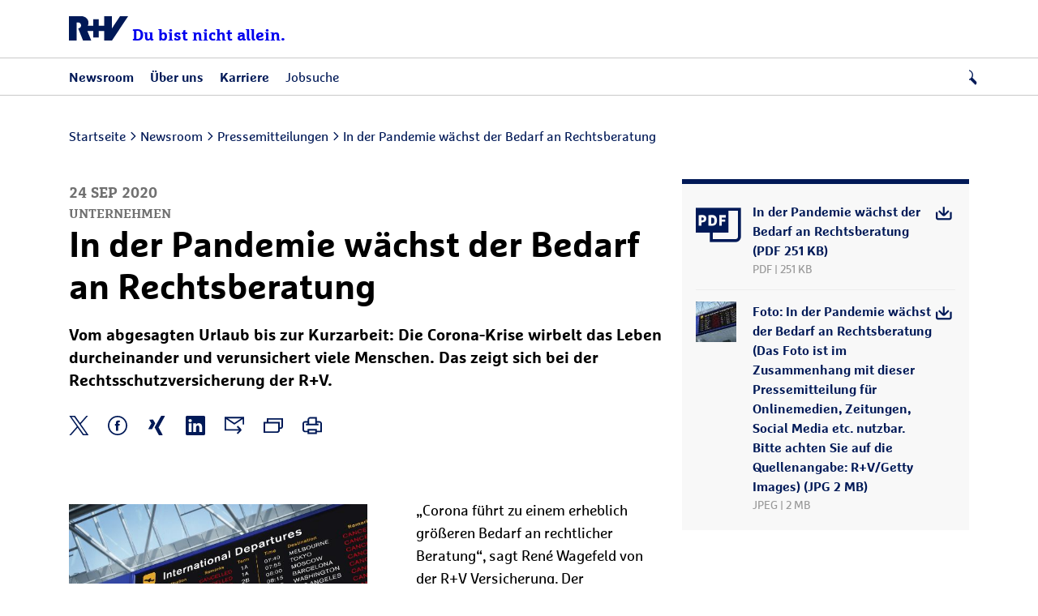

--- FILE ---
content_type: text/html;charset=UTF-8
request_url: https://www.ruv.de/newsroom/pressemitteilungen/20200924-rechtsschutz-corona
body_size: 26993
content:
<!DOCTYPE html>
<html lang="de">
    <head>


<title>In der Pandemie wächst der Bedarf an Rechtsberatung </title>

<meta charset="utf-8" />
<meta http-equiv="X-UA-Compatible" content="IE=edge">
<meta content="telephone=no" name="format-detection">
<meta name="viewport" content="width=device-width, initial-scale=1, maximum-scale=5" />
<meta name="Description" content="Vom abgesagten Urlaub bis zur Kurzarbeit: Die Corona-Krise wirbelt das Leben durcheinander und verunsichert viele Menschen. Das zeigt sich bei der Rechtsschutzversicherung der R+V." />

<meta name="Keywords" content="Corona, Rechtsschutzversicherung">

<meta name="robots" content="index, follow" />


<meta name="twitter:card" content="summary_large_image" />
<meta name="twitter:title" content="In der Pandemie wächst der Bedarf an Rechtsberatung ">
<meta name="twitter:description" content="Vom abgesagten Urlaub bis zur Kurzarbeit: Die Corona-Krise wirbelt das Leben durcheinander und verunsichert viele Menschen. Das zeigt sich b">

    <meta name="twitter:image" content="https://www.ruv.de/.imaging/focalpoint/600x335/dam/jcr:5c612b40-5e34-48d5-8d3a-75b75b430d4c/20200924-rechtsschutz-corona.jpg" />

<meta property="og:title" content="In der Pandemie wächst der Bedarf an Rechtsberatung "/>
<meta property="og:description" content="Vom abgesagten Urlaub bis zur Kurzarbeit: Die Corona-Krise wirbelt das Leben durcheinander und verunsichert viele Menschen. Das zeigt sich b"/>

    <meta property="og:image" content="https://www.ruv.de/.imaging/focalpoint/600x315/dam/jcr:5c612b40-5e34-48d5-8d3a-75b75b430d4c/20200924-rechtsschutz-corona.jpg">

<meta property="og:url" content="https://www.ruv.de/newsroom/pressemitteilungen/20200924-rechtsschutz-corona">
<meta property="og:type" content="article">

<script>
  window.dataLayer = window.dataLayer || [];
  window.dataLayer.push({
  'event': 'Page Meta',
  'pagename': 'In der Pandemie wächst der Bedarf an Rechtsberatung ',
  'land': 'DE',
  'sprache': 'de',
  'seitentyp': 'Presse Artikelseite',
  });
</script>

    <meta name="DCS.dcsipa" content="1" />
<meta name="WT.cg_n" content="Presse" />
<meta name="WT.cg_s" content="Pressemitteilungen" />
<meta name="DCSext.ruv_sitetype" content="Sonstige Seite" />
<meta property="og:image" content="https://www.ruv.de/static-files/ruvde/images/presse/StaticFiles_Auto/20200924-anzeigetafel_Stage_Large.jpg" />
<meta name="twitter:card" content="summary_large_image" />
<meta name="twitter:title" content="In der Pandemie wächst der Bedarf an Rechtsberatung">
<meta name="twitter:description" content="Die Corona-Krise wirbelt das Leben durcheinander und verunsichert viele Menschen. Das zeigt sich bei der Rechtsschutzversicherung der R+V.">
<meta name="twitter:image" content="https://www.ruv.de/static-files/ruvde/images/presse/StaticFiles_Auto/20200924-anzeigetafel_Stage_Large.jpg" />

    <link rel="canonical" href="https://www.ruv.de/newsroom/pressemitteilungen/20200924-rechtsschutz-corona"/>
        <meta name="msvalidate.01" content="987CAC75FE2FFF6B5CBEF1CDE4A08510" />
        <script type="text/javascript">
window.dataLayer = window.dataLayer || [];
window.dataLayer.push(
   { "event": "neues_gtm_skript", "skript_neu": true }
  );
</script>

<!-- BEGIN Usercentrics related code -->
<link rel="preconnect" href="https://app.usercentrics.eu">
<link rel="preconnect" href="https://api.usercentrics.eu">
<link rel="preconnect" href="https://web.cmp.usercentrics.eu">
<link rel="preconnect" href="https://privacy-proxy.usercentrics.eu">
<link rel="preload" href="https://web.cmp.usercentrics.eu/ui/loader.js" as="script">
<link rel="preload" href="https://privacy-proxy.usercentrics.eu/latest/uc-block.bundle.js" as="script">
<script id="usercentrics-cmp" src="https://web.cmp.usercentrics.eu/ui/loader.js" data-settings-id="qvAlhpcGY" async></script>
<script type="application/javascript" src="https://privacy-proxy.usercentrics.eu/latest/uc-block.bundle.js"></script>

<script>uc.blockOnly(['VYhYs-bg']);</script>
<script>uc.blockOnly(['BJz7qNsdj-7']);</script>

<script>uc.blockElements({'BJz7qNsdj-7': '.ruv-video-container','S1pcEj_jZX': '.partnersuche'});</script>
<script>uc.blockElements({'S1pcEj_jZX': '.Kasten'});</script>
<script>uc.blockElements({'BJz7qNsdj-7': '.ruv-mediathek-teaser'});</script>
<script>uc.blockElements({'BJz7qNsdj-7': '.ruv-continuous-text__video-container'});</script>
<!-- END Usercentrics related code -->

<!-- BEGIN GTM-Code -->
<script type="text/javascript">
  window.dataLayer = window.dataLayer || [];
  function gtag() {
     dataLayer.push(arguments);
  }
  gtag("consent", "default", {ad_user_data: "denied", ad_personalization: "denied", ad_storage: "denied", analytics_storage: "denied", wait_for_update: 2000});
  gtag("set", "ads_data_redaction", true);
  window.uetq = window.uetq || [];
  window.uetq.push('consent', 'default', {
   'ad_storage': 'denied'
   });
  window.uetq3 = window.uetq3 || [];
  window.uetq3.push('consent', 'default', {
   'ad_storage': 'denied'
   });
</script>

<script async="" type="text/plain" data-usercentrics="Google Tag Manager">
(function(w,d,s,l,i){w[l]=w[l]||[];w[l].push({'gtm.start':
new Date().getTime(),event:'gtm.js'});var f=d.getElementsByTagName(s)[0],
j=d.createElement(s),dl=l!='dataLayer'?'&l='+l:'';j.async=true;j.src=
'https://stats.ruv.de/gtm.js?id='+i+dl;f.parentNode.insertBefore(j,f);
})(window,document,'script','dataLayer','GTM-NHGBG79');
</script>
<!-- END GTM-Code -->

        <meta
  http-equiv="Content-Security-Policy"
  content="
    default-src 'self'
        *.ruv.de
        *.google.com  
        *.google.de
        *.google.at
        *.google.ch
        www.googletagmanager.com
        maps.googleapis.com
        www.googleadservices.com
        *.google-analytics.com
	    *.analytics.google.com 
        https://www.google.com/maps/
        *.usercentrics.com
        *.usercentrics.eu
        *.qualtrics.com        
        *.youtube.com
        *.youtube-nocookie.com
        www.facebook.com
        www.ruv-newsroom.de
        *.twitter.com
        *.tiktok.com
        *.pinterest.com
        ct.pinterest.com
        www.ruv-reiseschaden.de
        https://jobsaround.tv/smartvideo/
        www.rv24.de
        *.kreditconnect.de
        ruv-de.tools.factsheetslive.com
        www.ruv-bkk.de
        *.reiseruecktritt-ruv.de
        *.ci360.sas.com
        *.doubleclick.net
        *.ruv-empfehlung.de
        *.nect.com
        *.ruv-onlineabschluss.de
        *.cloudfunctions.net
        *.ohrbeit.de
        *.bing.com
		www.klarna.de
		www.sofort.de
		schema.org
		ads.google.com
        *.dlrg.de
        *.dlrg.net
        https://api.geno-datenhub.de/
        *.abtasty.com
        *.dieversicherer.de
        *.loyjoy.com
        https://basisrente-schnellrechner.teckpro.de/;
    script-src 'self'
        *.ruv.de
        www.rv24.de
        *.google.com        
        maps.googleapis.com
        www.google-analytics.com
        www.googletagmanager.com
        www.googleadservices.com
        *.usercentrics.com
        *.usercentrics.eu
        *.qualtrics.com
        *.facebook.net        
        https://connect.facebook.net
        https://www.facebook.com/
        *.youtube.com
        *.twitter.com
        *.tiktok.com
        *.pinimg.com
        ct.pinterest.com
         https://jobsaround.tv/smartvideo/
        *.youtube-nocookie.com
        *.kreditconnect.de
        *.ruv-onlineabschluss.de
        *.doubleclick.net 
        www.ruv-reiseschaden.de
        *.reiseruecktritt-ruv.de
        ruv-de.tools.factsheetslive.com
        *.ci360.sas.com
        'unsafe-inline'
         www.googletagmanager.com
         js.adsrvr.org
        *.bing.com
        snap.licdn.com
        *.dlrg.de
        *.dlrg.net
        *.loyjoy.com
        https://widget.geno-banken.de
        https://mitglieder.module.vr-networld.de
        https://v2.ims-cms.net/
        'unsafe-eval'
        *.abtasty.com
	    *.googleapis.com 
	    api.useberry.com
        code.jquery.com
        https://pagead2.googlesyndication.com;
    media-src 'self'
        *.ruv.de
        www.rv24.de
        *.usercentrics.com
        *.usercentrics.eu
        www.ruv-newsroom.de
        *.jobsaround.tv
        *.youtube.com
        https://www.google.com/maps/
        *.dlrg.de
        *.dlrg.net
        *.loyjoy.com
        *.youtube-nocookie.com;
    style-src 'self'
        hello.myfonts.net
        *.doubleclick.net
        fonts.googleapis.com
        www.rv24.de
        www.googletagmanager.com
        https://www.facebook.com/
        https://connect.facebook.net/
        *.dlrg.de
        *.dlrg.net
        *.loyjoy.com
        'unsafe-inline'
        *.abtasty.com
		*.gstatic.com
		*.googleapis.com
        cdn.jsdelivr.net;
    font-src 'self'
        fonts.gstatic.com
        www.rv24.de
        *.qualtrics.com
        *.abtasty.com
		*.gstatic.com
		*.googleapis.com
		*.loyjoy.com
        data:;
    img-src 'self'
        *.ruv.de
        maps.gstatic.com
        fonts.gstatic.com 
        *.usercentrics.eu
        www.facebook.com
        *.pinterest.com
        i.ytimg.com
        *.youtube.com
        *.youtube-nocookie.com
        https://jobsaround.tv/smartvideo/
        maps.googleapis.com
        www.googletagmanager.com
        www.googleadservices.com
        *.google-analytics.com
	    *.analytics.google.com 
        www.apple.com
        play.google.com
        *.twitter.com
        *.google.com
        *.google.de
        *.google.at
        *.google.ch
        *.nect.com
        *.doubleclick.net
        *.gstatic.com
        *.qualtrics.com
        *.bing.com
        www.googleadservices.com
        *.tellja.eu
        *.loyjoy.com
        *.dlrg.de
        *.dlrg.net
        px.ads.linkedin.com
        insight.adsrvr.org
        *.abtasty.com
		*.amazonaws.com
        https://pagead2.googlesyndication.com
        connect.facebook.net
        px.ads.linkedin.com
        data:
        jcr:;
    frame-src 'self'
	https://www.ims-cms.net/
        https://outlook.office.com/
        https://docs.google.com/
        https://ethercalc.net/
        https://ruv.talentry.com
        https://tourmkr.com
        data:
        blob:
        https://www.cashback-beratung.de/cashback
        https://www.cashback-beratung.de/cashback-telefon
        https://www.beratung-mitglieder-gesundheit.de
        https://www.ruv-aktion.de
        *.ruv.de
        *.usercentrics.com
        *.usercentrics.eu
        *.qualtrics.com
        www.ruv-newsroom.de
        *.youtube.com
        *.youtube-nocookie.com
        *.twitter.com
        *.pinimg.com
        *.pinterest.com
        ct.pinterest.com
        https://jobsaround.tv/smartvideo/
        https://rentenrechner.dieversicherer.de
        *.kreditconnect.de
        *.ruv-reiseschaden.de
        *.reiseruecktritt-ruv.de
        ruv-de.tools.factsheetslive.com
        https://www.google.com/maps/
        *.ruv-empfehlung.de
        *.ruv-onlineabschluss.de
        www.facebook.com
        https://ohrbeit.de/
        www.googletagmanager.com
		*.doubleclick.net
        insight.adsrvr.org
        match.adsrvr.org
        https://v2.ims-cms.net
        *.dlrg.de
        *.dlrg.net
        *.abtasty.com
        *.dieversicherer.de
        https://stable.loyjoy.com
        https://v2.webmag.io;
    object-src 'self' blob:
        *.ruv.de;
  connect-src 'self'	
		https://pagead2.googlesyndication.com
		*.ruv.de
		*.usercentrics.eu
		*.google.com
		*.google.de
		*.googletagmanager.com
		*.google-analytics.com
		*.analytics.google.com
		*.doubleclick.net
		*.googleadservices.com
		bat.bing.com
		*.abtasty.com
		*.tiktok.com
		*.tiktokw.us
		*.mixpanel.com
		*.loyjoy.com
		*.linkedin.com
		www.facebook.com
        ct.pinterest.com
		https://maps.googleapis.com
		https://basisrenteruvbasis-backend-schnellrechner-demo.teckpro.de
		https://api.geno-datenhub.de/
		*.dlrg.de
        *.dlrg.net
        *.ci360.sas.com
        bat.bing.net
        basisrente-schnellrechner.teckpro.de
        px.ads.linkedin.com
        *.qualtrics.com;
  "
>
<link rel="shortcut icon" href="/.resources/ruv-magnolia-redaktion/webresources/images/icons/favicon.ico">
<link rel="icon" type="image/png" href="/.resources/ruv-magnolia-redaktion/webresources/images/icons/favicon.png" sizes="32x32">
<link rel="icon" type="image/png" href="/.resources/ruv-magnolia-redaktion/webresources/images/icons/favicon.png" sizes="96x96">
<link rel="icon" type="image/svg+xml" href="/.resources/ruv-magnolia-redaktion/webresources/images/icons/favicon.svg" sizes="any">

<link href="/.resources/ruv-magnolia-presse/webresources/css/style.css" rel="stylesheet" type="text/css">


<script type="module" src="/.resources/ruv-magnolia-presse/webresources/js/script.js" crossorigin="use-credentials"></script>
<script type="module" src="/.resources/ruv-magnolia-presse/webresources/js/tracking.js" crossorigin="use-credentials"></script>

<style>
  @font-face {
    font-family: 'Marselis';
    src: url('/.resources/ruv-magnolia-redaktion/webresources/fonts/MarselisforRuVW05-Regular.woff2') format('woff2');
    font-weight: normal;
    font-style: normal;
    font-display: swap;
  }

  @font-face {
    font-family: 'Marselis';
    src: url('/.resources/ruv-magnolia-redaktion/webresources/fonts/MarselisforRuVW05-Bold.woff2') format('woff2');
    font-weight: bold;
    font-style: normal;
    font-display: swap;
  }

  @font-face {
    font-family: 'Marselis-Slab';
    src: url('/.resources/ruv-magnolia-redaktion/webresources/fonts/MarselisforRuVSlabW05-Rg.woff2') format('woff2');
    font-weight: normal;
    font-style: normal;
    font-display: swap;
  }

  @font-face {
    font-family: 'Marselis-Slab';
    src: url('/.resources/ruv-magnolia-redaktion/webresources/fonts/MarselisforRuVSlabW05-Bold.woff2') format('woff2');
    font-weight: bold;
    font-style: normal;
    font-display: swap;
  }

  @font-face {
    font-family: 'ruv-icons';
    src: url('/.resources/ruv-magnolia-redaktion/webresources/fonts/RUV-Icons.woff2') format('woff2');
    font-weight: normal;
    font-style: normal;
    font-display: block;
}
</style>    </head>
    <body class="ruv-press ruv-press-article">










    
      <header class="ruv-header-wrapper">
        <div class="ruv-header" data-module="header" data-autosuggest-endpoint='/.rest/esmp/completion'>

          <div class="logo">
            <div>
              <a href="/newsroom">
                <img src="/.resources/ruv-magnolia-redaktion/webresources/images/logo_ruv.svg" width="73" height="30" alt="R+V Logo">
                <span>Du bist nicht allein.</span>
              </a>
            </div>
          </div>

          <div class="ruv-header__burger">
            <i class="ruv-i ruv-i-menu-burger"></i>
            <i class="ruv-i ruv-i-cross"></i>
          </div>

        <div class="search">
          <i class="ruv-i ruv-i-loup" role="button" aria-label="Suche öffnen" tabindex="0" aria-expanded="false"></i>
          <i class="ruv-i ruv-i-cross" role="button" aria-label="Suche schließen" tabindex="0"></i>
        </div>


        <div class="ruv-search__container">
          <form action="/newsroom/Suche" class="ruv-search__form" method="get" role="search">
            <input 
              id="ruv-search-input"  
              type="text" 
              maxlength="100" 
              name="searchText" 
              class="ruv-search__bar" 
              autocomplete="off" 
              placeholder="Suchbegriff eingeben..."
              aria-label="Nach Inhalten oder Dokumenten suchen"
            >
            <button 
              type="submit" 
              class="ruv-search__button" 
              aria-label="Suche starten"
            >
              <i class="ruv-i ruv-i-loup"></i>
            </button>
          </form>
          <ul class="ruv-search__suggestions" role="listbox" aria-live="polite"></ul>
        </div>















							
							





							
							





							
							





							
							





							
							





							
							





							
							





							
							







							
							






























							
							


















							
							










							
							


















							
							





							
							





































							
							

































							
							





							
							





							
							








		<nav class="ruv-nav">
			<a class="ruv-nav__backlink ruv-nav__backlink--home" href="/newsroom" title="Startseite">Startseite</a>

			<ul>
						<li class="ruv-nav__top-level-link ruv-nav__top-level-link--dropdown">
								<button data-is-tracked data-event="element_geklickt" data-event-category-1="Navigation" data-event-category-2="Hauptnavigation"
										data-label="Newsroom" class="ruv-nav__drilldown ruv-nav__main-link "
										title="Newsroom" newTracking>
									<span>
										<i class="ruv-i ruv-i-news-newspaper"></i>
										Newsroom
									</span>
								</button>
							<div class="ruv-subnav ruv-subnav__level1">
								<div class="ruv-subnav__backdrop"></div>
		<div class="ruv-subnav__upper">
			<button class="ruv-nav__backlink ruv-nav__backlink--1" title="Newsroom">Newsroom</button>

	<a 
		data-is-tracked data-event="element_geklickt" data-event-category-1="Navigation" data-event-category-2="Hauptnavigation" data-label="Übersicht - Newsroom" ziel_url="/newsroom" data-id=""
			 newTracking
  		 href="/newsroom" title="Newsroom" class="ruv-link" >

			<span>Übersicht</span>

 				<i class="ruv-i ruv-i-chevron-right"></i>
	</a>
		</div>

								<ul class="ruv-subnav__list">
											<li>
													<button data-is-tracked data-event="element_geklickt" data-event-category-1="Navigation" data-event-category-2="Hauptnavigation"
															data-label="Newsroom|Pressemeldungen" 
															class="ruv-nav__drilldown ruv-nav__subnav-link "
															title="Pressemeldungen" newTracking>
														<span>
															<span class="ruv-header__link">
																Pressemeldungen
															</span>
														</span>
													</button>

													<div class="ruv-subnav ruv-subnav__level2">
		<div class="ruv-subnav__upper">
			<button class="ruv-nav__backlink ruv-nav__backlink--2" title="Pressemeldungen">Pressemeldungen</button>

	<a 
		data-is-tracked data-event="element_geklickt" data-event-category-1="Navigation" data-event-category-2="Hauptnavigation" data-label="Das Neueste aus der R+V - Newsroom|Pressemeldungen" ziel_url="/newsroom/pressemitteilungen" data-id=""
			 newTracking
  		 href="/newsroom/pressemitteilungen" title="Pressemeldungen" class="ruv-link" >

			<span>Das Neueste aus der R+V</span>

 				<i class="ruv-i ruv-i-chevron-right"></i>
	</a>
		</div>

														<ul class="ruv-subnav__list">
														</ul>
													</div>
											</li>
											<li>
													<button data-is-tracked data-event="element_geklickt" data-event-category-1="Navigation" data-event-category-2="Hauptnavigation"
															data-label="Newsroom|R+V Infocenter" 
															class="ruv-nav__drilldown ruv-nav__subnav-link "
															title="R+V Infocenter" newTracking>
														<span>
															<span class="ruv-header__link">
																R+V Infocenter
															</span>
														</span>
													</button>

													<div class="ruv-subnav ruv-subnav__level2">
		<div class="ruv-subnav__upper">
			<button class="ruv-nav__backlink ruv-nav__backlink--2" title="R+V Infocenter">R+V Infocenter</button>

	<a 
		data-is-tracked data-event="element_geklickt" data-event-category-1="Navigation" data-event-category-2="Hauptnavigation" data-label="Übersicht - Newsroom|R+V Infocenter" ziel_url="/newsroom/infocenter" data-id=""
			 newTracking
  		 href="/newsroom/infocenter" title="R+V Infocenter" class="ruv-link" >

			<span>Übersicht</span>

 				<i class="ruv-i ruv-i-chevron-right"></i>
	</a>
		</div>

														<ul class="ruv-subnav__list">
														</ul>
													</div>
											</li>
											<li>
													<button data-is-tracked data-event="element_geklickt" data-event-category-1="Navigation" data-event-category-2="Hauptnavigation"
															data-label="Newsroom|Blog: Die bunten Seiten der R+V" 
															class="ruv-nav__drilldown ruv-nav__subnav-link "
															title="Blog: Die bunten Seiten der R+V" newTracking>
														<span>
															<span class="ruv-header__link">
																Blog: Die bunten Seiten der R+V
															</span>
														</span>
													</button>

													<div class="ruv-subnav ruv-subnav__level2">
		<div class="ruv-subnav__upper">
			<button class="ruv-nav__backlink ruv-nav__backlink--2" title="Blog: Die bunten Seiten der R+V">Blog: Die bunten Seiten der R+V</button>

	<a 
		data-is-tracked data-event="element_geklickt" data-event-category-1="Navigation" data-event-category-2="Hauptnavigation" data-label="Übersicht - Newsroom|Blog: Die bunten Seiten der R+V" ziel_url="/newsroom/blog" data-id=""
			 newTracking
  		 href="/newsroom/blog" title="Blog: Die bunten Seiten der R+V" class="ruv-link" >

			<span>Übersicht</span>

 				<i class="ruv-i ruv-i-chevron-right"></i>
	</a>
		</div>

														<ul class="ruv-subnav__list">
														</ul>
													</div>
											</li>
											<li>
													<button data-is-tracked data-event="element_geklickt" data-event-category-1="Navigation" data-event-category-2="Hauptnavigation"
															data-label="Newsroom|R+V-Studie: Die Ängste der Deutschen" 
															class="ruv-nav__drilldown ruv-nav__subnav-link "
															title="R+V-Studie: Die Ängste der Deutschen" newTracking>
														<span>
															<span class="ruv-header__link">
																R+V-Studie: Die Ängste der Deutschen
															</span>
														</span>
													</button>

													<div class="ruv-subnav ruv-subnav__level2">
		<div class="ruv-subnav__upper">
			<button class="ruv-nav__backlink ruv-nav__backlink--2" title="R+V-Studie: Die Ängste der Deutschen">R+V-Studie: Die Ängste der Deutschen</button>

	<a 
		data-is-tracked data-event="element_geklickt" data-event-category-1="Navigation" data-event-category-2="Hauptnavigation" data-label="Übersicht - Newsroom|R+V-Studie: Die Ängste der Deutschen" ziel_url="/newsroom/themenspezial-die-aengste-der-deutschen" data-id=""
			 newTracking
  		 href="/newsroom/themenspezial-die-aengste-der-deutschen" title="R+V-Studie: Die Ängste der Deutschen" class="ruv-link" >

			<span>Übersicht</span>

 				<i class="ruv-i ruv-i-chevron-right"></i>
	</a>
		</div>

														<ul class="ruv-subnav__list">
														</ul>
													</div>
											</li>
											<li>
													<button data-is-tracked data-event="element_geklickt" data-event-category-1="Navigation" data-event-category-2="Hauptnavigation"
															data-label="Newsroom|Themenspezial: Naturgefahren " 
															class="ruv-nav__drilldown ruv-nav__subnav-link "
															title="Themenspezial: Naturgefahren " newTracking>
														<span>
															<span class="ruv-header__link">
																Themenspezial: Naturgefahren 
															</span>
														</span>
													</button>

													<div class="ruv-subnav ruv-subnav__level2">
		<div class="ruv-subnav__upper">
			<button class="ruv-nav__backlink ruv-nav__backlink--2" title="Themenspezial: Naturgefahren ">Themenspezial: Naturgefahren </button>

	<a 
		data-is-tracked data-event="element_geklickt" data-event-category-1="Navigation" data-event-category-2="Hauptnavigation" data-label="Mehr erfahren - Newsroom|Themenspezial: Naturgefahren " ziel_url="/newsroom/themenspezial-naturgefahren" data-id=""
			 newTracking
  		 href="/newsroom/themenspezial-naturgefahren" title="Themenspezial: Naturgefahren " class="ruv-link" >

			<span>Mehr erfahren</span>

 				<i class="ruv-i ruv-i-chevron-right"></i>
	</a>
		</div>

														<ul class="ruv-subnav__list">
														</ul>
													</div>
											</li>
											<li>
													<button data-is-tracked data-event="element_geklickt" data-event-category-1="Navigation" data-event-category-2="Hauptnavigation"
															data-label="Newsroom|Themenspezial: Versicherungsmythen " 
															class="ruv-nav__drilldown ruv-nav__subnav-link "
															title="Themenspezial: Versicherungsmythen " newTracking>
														<span>
															<span class="ruv-header__link">
																Themenspezial: Versicherungsmythen 
															</span>
														</span>
													</button>

													<div class="ruv-subnav ruv-subnav__level2">
		<div class="ruv-subnav__upper">
			<button class="ruv-nav__backlink ruv-nav__backlink--2" title="Themenspezial: Versicherungsmythen ">Themenspezial: Versicherungsmythen </button>

	<a 
		data-is-tracked data-event="element_geklickt" data-event-category-1="Navigation" data-event-category-2="Hauptnavigation" data-label="Mehr erfahren - Newsroom|Themenspezial: Versicherungsmythen " ziel_url="/newsroom/themenspezial-versicherungsmythen" data-id=""
			 newTracking
  		 href="/newsroom/themenspezial-versicherungsmythen" title="Themenspezial: Versicherungsmythen " class="ruv-link" >

			<span>Mehr erfahren</span>

 				<i class="ruv-i ruv-i-chevron-right"></i>
	</a>
		</div>

														<ul class="ruv-subnav__list">
														</ul>
													</div>
											</li>
											<li>
													<button data-is-tracked data-event="element_geklickt" data-event-category-1="Navigation" data-event-category-2="Hauptnavigation"
															data-label="Newsroom|Themenspezial: KRAVAG Truck Parking" 
															class="ruv-nav__drilldown ruv-nav__subnav-link "
															title="Themenspezial: KRAVAG Truck Parking" newTracking>
														<span>
															<span class="ruv-header__link">
																Themenspezial: KRAVAG Truck Parking
															</span>
														</span>
													</button>

													<div class="ruv-subnav ruv-subnav__level2">
		<div class="ruv-subnav__upper">
			<button class="ruv-nav__backlink ruv-nav__backlink--2" title="Themenspezial: KRAVAG Truck Parking">Themenspezial: KRAVAG Truck Parking</button>

	<a 
		data-is-tracked data-event="element_geklickt" data-event-category-1="Navigation" data-event-category-2="Hauptnavigation" data-label="Übersicht - Newsroom|Themenspezial: KRAVAG Truck Parking" ziel_url="/newsroom/themenspezial-kravag-truck-parking" data-id=""
			 newTracking
  		 href="/newsroom/themenspezial-kravag-truck-parking" title="Themenspezial: KRAVAG Truck Parking" class="ruv-link" >

			<span>Übersicht</span>

 				<i class="ruv-i ruv-i-chevron-right"></i>
	</a>
		</div>

														<ul class="ruv-subnav__list">
														</ul>
													</div>
											</li>
											<li>
													<button data-is-tracked data-event="element_geklickt" data-event-category-1="Navigation" data-event-category-2="Hauptnavigation"
															data-label="Newsroom|Kontakt für die Medien" 
															class="ruv-nav__drilldown ruv-nav__subnav-link "
															title="Kontakt für die Medien" newTracking>
														<span>
															<span class="ruv-header__link">
																Kontakt für die Medien
															</span>
														</span>
													</button>

													<div class="ruv-subnav ruv-subnav__level2">
		<div class="ruv-subnav__upper">
			<button class="ruv-nav__backlink ruv-nav__backlink--2" title="Kontakt für die Medien">Kontakt für die Medien</button>

	<a 
		data-is-tracked data-event="element_geklickt" data-event-category-1="Navigation" data-event-category-2="Hauptnavigation" data-label="Übersicht - Newsroom|Kontakt für die Medien" ziel_url="/newsroom/pressekontakt" data-id=""
			 newTracking
  		 href="/newsroom/pressekontakt" title="Kontakt für die Medien" class="ruv-link" >

			<span>Übersicht</span>

 				<i class="ruv-i ruv-i-chevron-right"></i>
	</a>
		</div>

														<ul class="ruv-subnav__list">
														</ul>
													</div>
											</li>
								</ul>
							</div>
						</li>
						<li class="ruv-nav__top-level-link ruv-nav__top-level-link--dropdown">
								<button data-is-tracked data-event="element_geklickt" data-event-category-1="Navigation" data-event-category-2="Hauptnavigation"
										data-label="Über uns" class="ruv-nav__drilldown ruv-nav__main-link "
										title="Über uns" newTracking>
									<span>
										<i class="ruv-i ruv-i-skyscraper"></i>
										Über uns
									</span>
								</button>
							<div class="ruv-subnav ruv-subnav__level1">
								<div class="ruv-subnav__backdrop"></div>
		<div class="ruv-subnav__upper">
			<button class="ruv-nav__backlink ruv-nav__backlink--1" title="Über uns">Über uns</button>

	<a 
		data-is-tracked data-event="element_geklickt" data-event-category-1="Navigation" data-event-category-2="Hauptnavigation" data-label="Übersicht - Über uns" ziel_url="/ueber-uns" data-id=""
			 newTracking
  		 href="/ueber-uns" title="Über uns" class="ruv-link" >

			<span>Übersicht</span>

 				<i class="ruv-i ruv-i-chevron-right"></i>
	</a>
		</div>

								<ul class="ruv-subnav__list">
											<li>
													<button data-is-tracked data-event="element_geklickt" data-event-category-1="Navigation" data-event-category-2="Hauptnavigation"
															data-label="Über uns|Das Unternehmen R+V" 
															class="ruv-nav__drilldown ruv-nav__subnav-link "
															title="Das Unternehmen R+V" newTracking>
														<span>
															<span class="ruv-header__link">
																Das Unternehmen R+V
															</span>
														</span>
													</button>

													<div class="ruv-subnav ruv-subnav__level2">
		<div class="ruv-subnav__upper">
			<button class="ruv-nav__backlink ruv-nav__backlink--2" title="Das Unternehmen R+V">Das Unternehmen R+V</button>

	<a 
		data-is-tracked data-event="element_geklickt" data-event-category-1="Navigation" data-event-category-2="Hauptnavigation" data-label="Übersicht - Über uns|Das Unternehmen R+V" ziel_url="https://www.ruv.de/ueber-uns#unternehmen" data-id=""
			 newTracking
  		 href="https://www.ruv.de/ueber-uns#unternehmen" title="Das Unternehmen R+V" class="ruv-link" >

			<span>Übersicht</span>

 				<i class="ruv-i ruv-i-chevron-right"></i>
	</a>
		</div>

														<ul class="ruv-subnav__list">
	<li>
		<a data-is-tracked data-event="element_geklickt" data-event-category-1="Navigation" data-event-category-2="Hauptnavigation"
		   data-label="Über uns|Das Unternehmen R+V|Über die R+V" ziel_url="/ueber-uns/unternehmen/konzernstruktur" href="/ueber-uns/unternehmen/konzernstruktur" title="Über die R+V"
			 class="" newTracking>
			<span class="ruv-header__link">
				Über die R+V
			</span>
		</a>
	</li>
	<li>
		<a data-is-tracked data-event="element_geklickt" data-event-category-1="Navigation" data-event-category-2="Hauptnavigation"
		   data-label="Über uns|Das Unternehmen R+V|Vorstände" ziel_url="/ueber-uns/unternehmen/vorstaende" href="/ueber-uns/unternehmen/vorstaende" title="Vorstände"
			 class="" newTracking>
			<span class="ruv-header__link">
				Vorstände
			</span>
		</a>
	</li>
	<li>
		<a data-is-tracked data-event="element_geklickt" data-event-category-1="Navigation" data-event-category-2="Hauptnavigation"
		   data-label="Über uns|Das Unternehmen R+V|Public Affairs" ziel_url="/ueber-uns/unternehmen/public-affairs" href="/ueber-uns/unternehmen/public-affairs" title="Public Affairs"
			 class="" newTracking>
			<span class="ruv-header__link">
				Public Affairs
			</span>
		</a>
	</li>
	<li>
		<a data-is-tracked data-event="element_geklickt" data-event-category-1="Navigation" data-event-category-2="Hauptnavigation"
		   data-label="Über uns|Das Unternehmen R+V|Geschäftsberichte" ziel_url="/ueber-uns/unternehmen/geschaeftsberichte" href="/ueber-uns/unternehmen/geschaeftsberichte" title="Geschäftsberichte"
			 class="" newTracking>
			<span class="ruv-header__link">
				Geschäftsberichte
			</span>
		</a>
	</li>
	<li>
		<a data-is-tracked data-event="element_geklickt" data-event-category-1="Navigation" data-event-category-2="Hauptnavigation"
		   data-label="Über uns|Das Unternehmen R+V|Servicetöchter" ziel_url="/ueber-uns/unternehmen/servicetoechter" href="/ueber-uns/unternehmen/servicetoechter" title="Servicetöchter"
			 class="" newTracking>
			<span class="ruv-header__link">
				Servicetöchter
			</span>
		</a>
	</li>
	<li>
		<a data-is-tracked data-event="element_geklickt" data-event-category-1="Navigation" data-event-category-2="Hauptnavigation"
		   data-label="Über uns|Das Unternehmen R+V|Standorte" ziel_url="/ueber-uns/unternehmen/standorte" href="/ueber-uns/unternehmen/standorte" title="Standorte"
			 class="" newTracking>
			<span class="ruv-header__link">
				Standorte
			</span>
		</a>
	</li>
	<li>
		<a data-is-tracked data-event="element_geklickt" data-event-category-1="Navigation" data-event-category-2="Hauptnavigation"
		   data-label="Über uns|Das Unternehmen R+V|Chronik" ziel_url="/ueber-uns/unternehmen/chronik" href="/ueber-uns/unternehmen/chronik" title="Chronik"
			 class="" newTracking>
			<span class="ruv-header__link">
				Chronik
			</span>
		</a>
	</li>
														</ul>
													</div>
											</li>
											<li>
													<button data-is-tracked data-event="element_geklickt" data-event-category-1="Navigation" data-event-category-2="Hauptnavigation"
															data-label="Über uns|Nachhaltigkeit" 
															class="ruv-nav__drilldown ruv-nav__subnav-link "
															title="Nachhaltigkeit" newTracking>
														<span>
															<span class="ruv-header__link">
																Nachhaltigkeit
															</span>
														</span>
													</button>

													<div class="ruv-subnav ruv-subnav__level2">
		<div class="ruv-subnav__upper">
			<button class="ruv-nav__backlink ruv-nav__backlink--2" title="Nachhaltigkeit">Nachhaltigkeit</button>

	<a 
		data-is-tracked data-event="element_geklickt" data-event-category-1="Navigation" data-event-category-2="Hauptnavigation" data-label="Übersicht - Über uns|Nachhaltigkeit" ziel_url="https://www.ruv.de/ueber-uns#nachhaltigkeit" data-id=""
			 newTracking
  		 href="https://www.ruv.de/ueber-uns#nachhaltigkeit" title="Nachhaltigkeit" class="ruv-link" >

			<span>Übersicht</span>

 				<i class="ruv-i ruv-i-chevron-right"></i>
	</a>
		</div>

														<ul class="ruv-subnav__list">
	<li>
		<a data-is-tracked data-event="element_geklickt" data-event-category-1="Navigation" data-event-category-2="Hauptnavigation"
		   data-label="Über uns|Nachhaltigkeit|Nachhaltig versichern" ziel_url="/ueber-uns/nachhaltigkeit/nachhaltig-versichern" href="/ueber-uns/nachhaltigkeit/nachhaltig-versichern" title="Nachhaltig versichern"
			 class="" newTracking>
			<span class="ruv-header__link">
				Nachhaltig versichern
			</span>
		</a>
	</li>
	<li>
		<a data-is-tracked data-event="element_geklickt" data-event-category-1="Navigation" data-event-category-2="Hauptnavigation"
		   data-label="Über uns|Nachhaltigkeit|Nachhaltigkeitsbezogene Offenlegung" ziel_url="/ueber-uns/nachhaltigkeit/nachhaltigkeitsbezogene-offenlegung" href="/ueber-uns/nachhaltigkeit/nachhaltigkeitsbezogene-offenlegung" title="Nachhaltigkeitsbezogene Offenlegung"
			 class="" newTracking>
			<span class="ruv-header__link">
				Nachhaltigkeitsbezogene Offenlegung
			</span>
		</a>
	</li>
	<li>
		<a data-is-tracked data-event="element_geklickt" data-event-category-1="Navigation" data-event-category-2="Hauptnavigation"
		   data-label="Über uns|Nachhaltigkeit|Nachhaltig investieren" ziel_url="/ueber-uns/nachhaltigkeit/nachhaltig-investieren" href="/ueber-uns/nachhaltigkeit/nachhaltig-investieren" title="Nachhaltig investieren"
			 class="" newTracking>
			<span class="ruv-header__link">
				Nachhaltig investieren
			</span>
		</a>
	</li>
	<li>
		<a data-is-tracked data-event="element_geklickt" data-event-category-1="Navigation" data-event-category-2="Hauptnavigation"
		   data-label="Über uns|Nachhaltigkeit|Unser Umgang mit Nachhaltigkeit" ziel_url="/ueber-uns/nachhaltigkeit/umgang-mit-nachhaltigkeit" href="/ueber-uns/nachhaltigkeit/umgang-mit-nachhaltigkeit" title="Unser Umgang mit Nachhaltigkeit"
			 class="" newTracking>
			<span class="ruv-header__link">
				Unser Umgang mit Nachhaltigkeit
			</span>
		</a>
	</li>
														</ul>
													</div>
											</li>
											<li>
													<button data-is-tracked data-event="element_geklickt" data-event-category-1="Navigation" data-event-category-2="Hauptnavigation"
															data-label="Über uns|Unser Engagement" 
															class="ruv-nav__drilldown ruv-nav__subnav-link "
															title="Unser Engagement" newTracking>
														<span>
															<span class="ruv-header__link">
																Unser Engagement
															</span>
														</span>
													</button>

													<div class="ruv-subnav ruv-subnav__level2">
		<div class="ruv-subnav__upper">
			<button class="ruv-nav__backlink ruv-nav__backlink--2" title="Unser Engagement">Unser Engagement</button>

	<a 
		data-is-tracked data-event="element_geklickt" data-event-category-1="Navigation" data-event-category-2="Hauptnavigation" data-label="Übersicht - Über uns|Unser Engagement" ziel_url="https://www.ruv.de/ueber-uns#engagement" data-id=""
			 newTracking
  		 href="https://www.ruv.de/ueber-uns#engagement" title="Unser Engagement" class="ruv-link" >

			<span>Übersicht</span>

 				<i class="ruv-i ruv-i-chevron-right"></i>
	</a>
		</div>

														<ul class="ruv-subnav__list">
	<li>
		<a data-is-tracked data-event="element_geklickt" data-event-category-1="Navigation" data-event-category-2="Hauptnavigation"
		   data-label="Über uns|Unser Engagement|R+V Stiftung" ziel_url="/ueber-uns/engagement/stiftung" href="/ueber-uns/engagement/stiftung" title="R+V Stiftung"
			 class="" newTracking>
			<span class="ruv-header__link">
				R+V Stiftung
			</span>
		</a>
	</li>
	<li>
		<a data-is-tracked data-event="element_geklickt" data-event-category-1="Navigation" data-event-category-2="Hauptnavigation"
		   data-label="Über uns|Unser Engagement|Sportsponsoring" ziel_url="/ueber-uns/engagement/sportsponsoring" href="/ueber-uns/engagement/sportsponsoring" title="Sportsponsoring"
			 class="" newTracking>
			<span class="ruv-header__link">
				Sportsponsoring
			</span>
		</a>
	</li>
														</ul>
													</div>
											</li>
											<li>
													<button data-is-tracked data-event="element_geklickt" data-event-category-1="Navigation" data-event-category-2="Hauptnavigation"
															data-label="Über uns|Infos für Geschäftspartner" 
															class="ruv-nav__drilldown ruv-nav__subnav-link "
															title="Infos für Geschäftspartner" newTracking>
														<span>
															<span class="ruv-header__link">
																Infos für Geschäftspartner
															</span>
														</span>
													</button>

													<div class="ruv-subnav ruv-subnav__level2">
		<div class="ruv-subnav__upper">
			<button class="ruv-nav__backlink ruv-nav__backlink--2" title="Infos für Geschäftspartner">Infos für Geschäftspartner</button>

	<a 
		data-is-tracked data-event="element_geklickt" data-event-category-1="Navigation" data-event-category-2="Hauptnavigation" data-label="Übersicht - Über uns|Infos für Geschäftspartner" ziel_url="https://www.ruv.de/ueber-uns#geschaeftspartner" data-id=""
			 newTracking
  		 href="https://www.ruv.de/ueber-uns#geschaeftspartner" title="Infos für Geschäftspartner" class="ruv-link" >

			<span>Übersicht</span>

 				<i class="ruv-i ruv-i-chevron-right"></i>
	</a>
		</div>

														<ul class="ruv-subnav__list">
	<li>
		<a data-is-tracked data-event="element_geklickt" data-event-category-1="Navigation" data-event-category-2="Hauptnavigation"
		   data-label="Über uns|Infos für Geschäftspartner|Immobilien" ziel_url="/ueber-uns/geschaeftspartner/immobilien" href="/ueber-uns/geschaeftspartner/immobilien" title="Immobilien"
			 class="" newTracking>
			<span class="ruv-header__link">
				Immobilien
			</span>
		</a>
	</li>
	<li>
		<a data-is-tracked data-event="element_geklickt" data-event-category-1="Navigation" data-event-category-2="Hauptnavigation"
		   data-label="Über uns|Infos für Geschäftspartner|Lieferanten/Dienstleister" ziel_url="/ueber-uns/geschaeftspartner/lieferanten" href="/ueber-uns/geschaeftspartner/lieferanten" title="Lieferanten/Dienstleister"
			 class="" newTracking>
			<span class="ruv-header__link">
				Lieferanten/Dienstleister
			</span>
		</a>
	</li>
														</ul>
													</div>
											</li>
								</ul>
							</div>
						</li>
						<li class="ruv-nav__top-level-link ruv-nav__top-level-link--dropdown">
								<button data-is-tracked data-event="element_geklickt" data-event-category-1="Navigation" data-event-category-2="Hauptnavigation"
										data-label="Karriere" class="ruv-nav__drilldown ruv-nav__main-link "
										title="Karriere" newTracking>
									<span>
										<i class="ruv-i ruv-i-target1"></i>
										Karriere
									</span>
								</button>
							<div class="ruv-subnav ruv-subnav__level1">
								<div class="ruv-subnav__backdrop"></div>
		<div class="ruv-subnav__upper">
			<button class="ruv-nav__backlink ruv-nav__backlink--1" title="Karriere">Karriere</button>

	<a 
		data-is-tracked data-event="element_geklickt" data-event-category-1="Navigation" data-event-category-2="Hauptnavigation" data-label="Übersicht - Karriere" ziel_url="/karriere" data-id=""
			 newTracking
  		 href="/karriere" title="Karriere" class="ruv-link" >

			<span>Übersicht</span>

 				<i class="ruv-i ruv-i-chevron-right"></i>
	</a>
		</div>

								<ul class="ruv-subnav__list">
											<li>
													<button data-is-tracked data-event="element_geklickt" data-event-category-1="Navigation" data-event-category-2="Hauptnavigation"
															data-label="Karriere|Jobsuche" 
															class="ruv-nav__drilldown ruv-nav__subnav-link "
															title="Jobsuche" newTracking>
														<span>
															<span class="ruv-header__link">
																Jobsuche
															</span>
														</span>
													</button>

													<div class="ruv-subnav ruv-subnav__level2">
		<div class="ruv-subnav__upper">
			<button class="ruv-nav__backlink ruv-nav__backlink--2" title="Jobsuche">Jobsuche</button>

	<a 
		data-is-tracked data-event="element_geklickt" data-event-category-1="Navigation" data-event-category-2="Hauptnavigation" data-label="Zur Jobsuche - Karriere|Jobsuche" ziel_url="/karriere/jobsuche" data-id=""
			 newTracking
  		 href="/karriere/jobsuche" title="Jobsuche" class="ruv-link" >

			<span>Zur Jobsuche</span>

 				<i class="ruv-i ruv-i-chevron-right"></i>
	</a>
		</div>

														<ul class="ruv-subnav__list">
														</ul>
													</div>
											</li>
											<li>
													<button data-is-tracked data-event="element_geklickt" data-event-category-1="Navigation" data-event-category-2="Hauptnavigation"
															data-label="Karriere|Innendienst" 
															class="ruv-nav__drilldown ruv-nav__subnav-link "
															title="Innendienst" newTracking>
														<span>
															<span class="ruv-header__link">
																Innendienst
															</span>
														</span>
													</button>

													<div class="ruv-subnav ruv-subnav__level2">
		<div class="ruv-subnav__upper">
			<button class="ruv-nav__backlink ruv-nav__backlink--2" title="Innendienst">Innendienst</button>

	<a 
		data-is-tracked data-event="element_geklickt" data-event-category-1="Navigation" data-event-category-2="Hauptnavigation" data-label="Übersicht - Karriere|Innendienst" ziel_url="/karriere/innendienst" data-id=""
			 newTracking
  		 href="/karriere/innendienst" title="Innendienst" class="ruv-link" >

			<span>Übersicht</span>

 				<i class="ruv-i ruv-i-chevron-right"></i>
	</a>
		</div>

														<ul class="ruv-subnav__list">
	<li>
		<a data-is-tracked data-event="element_geklickt" data-event-category-1="Navigation" data-event-category-2="Hauptnavigation"
		   data-label="Karriere|Innendienst|Benefits" ziel_url="/karriere/innendienst/benefits" href="/karriere/innendienst/benefits" title="Benefits"
			 class="" newTracking>
			<span class="ruv-header__link">
				Benefits
			</span>
		</a>
	</li>
	<li>
		<a data-is-tracked data-event="element_geklickt" data-event-category-1="Navigation" data-event-category-2="Hauptnavigation"
		   data-label="Karriere|Innendienst|Berufsfelder" ziel_url="/karriere/innendienst/berufsfelder" href="/karriere/innendienst/berufsfelder" title="Berufsfelder"
			 class="" newTracking>
			<span class="ruv-header__link">
				Berufsfelder
			</span>
		</a>
	</li>
	<li>
		<a data-is-tracked data-event="element_geklickt" data-event-category-1="Navigation" data-event-category-2="Hauptnavigation"
		   data-label="Karriere|Innendienst|Ausbildung" ziel_url="/karriere/innendienst/ausbildung" href="/karriere/innendienst/ausbildung" title="Ausbildung"
			 class="" newTracking>
			<span class="ruv-header__link">
				Ausbildung
			</span>
		</a>
	</li>
	<li>
		<a data-is-tracked data-event="element_geklickt" data-event-category-1="Navigation" data-event-category-2="Hauptnavigation"
		   data-label="Karriere|Innendienst|Bachelorstudium" ziel_url="/karriere/innendienst/duales-studium" href="/karriere/innendienst/duales-studium" title="Bachelorstudium"
			 class="" newTracking>
			<span class="ruv-header__link">
				Bachelorstudium
			</span>
		</a>
	</li>
	<li>
		<a data-is-tracked data-event="element_geklickt" data-event-category-1="Navigation" data-event-category-2="Hauptnavigation"
		   data-label="Karriere|Innendienst|Masterstudium" ziel_url="/karriere/innendienst/uebersicht-masterstudium" href="/karriere/innendienst/uebersicht-masterstudium" title="Masterstudium"
			 class="" newTracking>
			<span class="ruv-header__link">
				Masterstudium
			</span>
		</a>
	</li>
	<li>
		<a data-is-tracked data-event="element_geklickt" data-event-category-1="Navigation" data-event-category-2="Hauptnavigation"
		   data-label="Karriere|Innendienst|Traineeprogramm" ziel_url="/karriere/innendienst/traineeprogramm" href="/karriere/innendienst/traineeprogramm" title="Traineeprogramm"
			 class="" newTracking>
			<span class="ruv-header__link">
				Traineeprogramm
			</span>
		</a>
	</li>
	<li>
		<a data-is-tracked data-event="element_geklickt" data-event-category-1="Navigation" data-event-category-2="Hauptnavigation"
		   data-label="Karriere|Innendienst|Praktikum &amp; Werkstudenten" ziel_url="/karriere/innendienst/praktikum-werkstudenten" href="/karriere/innendienst/praktikum-werkstudenten" title="Praktikum &amp; Werkstudenten"
			 class="" newTracking>
			<span class="ruv-header__link">
				Praktikum &amp; Werkstudenten
			</span>
		</a>
	</li>
	<li>
		<a data-is-tracked data-event="element_geklickt" data-event-category-1="Navigation" data-event-category-2="Hauptnavigation"
		   data-label="Karriere|Innendienst|New Normal" ziel_url="/karriere/innendienst/newnormal" href="/karriere/innendienst/newnormal" title="New Normal"
			 class="" newTracking>
			<span class="ruv-header__link">
				New Normal
			</span>
		</a>
	</li>
														</ul>
													</div>
											</li>
											<li>
													<button data-is-tracked data-event="element_geklickt" data-event-category-1="Navigation" data-event-category-2="Hauptnavigation"
															data-label="Karriere|Vertrieb" 
															class="ruv-nav__drilldown ruv-nav__subnav-link "
															title="Vertrieb" newTracking>
														<span>
															<span class="ruv-header__link">
																Vertrieb
															</span>
														</span>
													</button>

													<div class="ruv-subnav ruv-subnav__level2">
		<div class="ruv-subnav__upper">
			<button class="ruv-nav__backlink ruv-nav__backlink--2" title="Vertrieb">Vertrieb</button>

	<a 
		data-is-tracked data-event="element_geklickt" data-event-category-1="Navigation" data-event-category-2="Hauptnavigation" data-label="Übersicht - Karriere|Vertrieb" ziel_url="/karriere/vertrieb" data-id=""
			 newTracking
  		 href="/karriere/vertrieb" title="Vertrieb" class="ruv-link" >

			<span>Übersicht</span>

 				<i class="ruv-i ruv-i-chevron-right"></i>
	</a>
		</div>

														<ul class="ruv-subnav__list">
	<li>
		<a data-is-tracked data-event="element_geklickt" data-event-category-1="Navigation" data-event-category-2="Hauptnavigation"
		   data-label="Karriere|Vertrieb|Unser R+V Vertrieb" ziel_url="/karriere/vertrieb/unser-ruv-vertrieb" href="/karriere/vertrieb/unser-ruv-vertrieb" title="Unser R+V Vertrieb"
			 class="" newTracking>
			<span class="ruv-header__link">
				Unser R+V Vertrieb
			</span>
		</a>
	</li>
	<li>
		<a data-is-tracked data-event="element_geklickt" data-event-category-1="Navigation" data-event-category-2="Hauptnavigation"
		   data-label="Karriere|Vertrieb|Benefits" ziel_url="/karriere/vertrieb/benefits" href="/karriere/vertrieb/benefits" title="Benefits"
			 class="" newTracking>
			<span class="ruv-header__link">
				Benefits
			</span>
		</a>
	</li>
	<li>
		<a data-is-tracked data-event="element_geklickt" data-event-category-1="Navigation" data-event-category-2="Hauptnavigation"
		   data-label="Karriere|Vertrieb|Berufserfahrene" ziel_url="/karriere/vertrieb/berufserfahrene" href="/karriere/vertrieb/berufserfahrene" title="Berufserfahrene"
			 class="" newTracking>
			<span class="ruv-header__link">
				Berufserfahrene
			</span>
		</a>
	</li>
	<li>
		<a data-is-tracked data-event="element_geklickt" data-event-category-1="Navigation" data-event-category-2="Hauptnavigation"
		   data-label="Karriere|Vertrieb|Berufseinsteiger" ziel_url="/karriere/vertrieb/berufseinsteiger" href="/karriere/vertrieb/berufseinsteiger" title="Berufseinsteiger"
			 class="" newTracking>
			<span class="ruv-header__link">
				Berufseinsteiger
			</span>
		</a>
	</li>
	<li>
		<a data-is-tracked data-event="element_geklickt" data-event-category-1="Navigation" data-event-category-2="Hauptnavigation"
		   data-label="Karriere|Vertrieb|Ausbildung" ziel_url="/karriere/vertrieb/ausbildung" href="/karriere/vertrieb/ausbildung" title="Ausbildung"
			 class="" newTracking>
			<span class="ruv-header__link">
				Ausbildung
			</span>
		</a>
	</li>
	<li>
		<a data-is-tracked data-event="element_geklickt" data-event-category-1="Navigation" data-event-category-2="Hauptnavigation"
		   data-label="Karriere|Vertrieb|Duales Studium" ziel_url="/karriere/vertrieb/duales-studium" href="/karriere/vertrieb/duales-studium" title="Duales Studium"
			 class="" newTracking>
			<span class="ruv-header__link">
				Duales Studium
			</span>
		</a>
	</li>
	<li>
		<a data-is-tracked data-event="element_geklickt" data-event-category-1="Navigation" data-event-category-2="Hauptnavigation"
		   data-label="Karriere|Vertrieb|Traineeprogramm" ziel_url="/karriere/vertrieb/trainee" href="/karriere/vertrieb/trainee" title="Traineeprogramm"
			 class="" newTracking>
			<span class="ruv-header__link">
				Traineeprogramm
			</span>
		</a>
	</li>
														</ul>
													</div>
											</li>
											<li>
													<button data-is-tracked data-event="element_geklickt" data-event-category-1="Navigation" data-event-category-2="Hauptnavigation"
															data-label="Karriere|Kontakt" 
															class="ruv-nav__drilldown ruv-nav__subnav-link "
															title="Kontakt" newTracking>
														<span>
															<span class="ruv-header__link">
																Kontakt
															</span>
														</span>
													</button>

													<div class="ruv-subnav ruv-subnav__level2">
		<div class="ruv-subnav__upper">
			<button class="ruv-nav__backlink ruv-nav__backlink--2" title="Kontakt">Kontakt</button>

	<a 
		data-is-tracked data-event="element_geklickt" data-event-category-1="Navigation" data-event-category-2="Hauptnavigation" data-label="Übersicht - Karriere|Kontakt" ziel_url="/karriere/kontakt" data-id=""
			 newTracking
  		 href="/karriere/kontakt" title="Kontakt" class="ruv-link" >

			<span>Übersicht</span>

 				<i class="ruv-i ruv-i-chevron-right"></i>
	</a>
		</div>

														<ul class="ruv-subnav__list">
														</ul>
													</div>
											</li>
											<li>
													<button data-is-tracked data-event="element_geklickt" data-event-category-1="Navigation" data-event-category-2="Hauptnavigation"
															data-label="Karriere|Veranstaltungen" 
															class="ruv-nav__drilldown ruv-nav__subnav-link "
															title="Veranstaltungen" newTracking>
														<span>
															<span class="ruv-header__link">
																Veranstaltungen
															</span>
														</span>
													</button>

													<div class="ruv-subnav ruv-subnav__level2">
		<div class="ruv-subnav__upper">
			<button class="ruv-nav__backlink ruv-nav__backlink--2" title="Veranstaltungen">Veranstaltungen</button>

	<a 
		data-is-tracked data-event="element_geklickt" data-event-category-1="Navigation" data-event-category-2="Hauptnavigation" data-label="Zu den Veranstaltungen - Karriere|Veranstaltungen" ziel_url="/karriere/veranstaltungen" data-id=""
			 newTracking
  		 href="/karriere/veranstaltungen" title="Veranstaltungen" class="ruv-link" >

			<span>Zu den Veranstaltungen</span>

 				<i class="ruv-i ruv-i-chevron-right"></i>
	</a>
		</div>

														<ul class="ruv-subnav__list">
														</ul>
													</div>
											</li>
											<li>
													<button data-is-tracked data-event="element_geklickt" data-event-category-1="Navigation" data-event-category-2="Hauptnavigation"
															data-label="Karriere|R+V Karriere Blog" 
															class="ruv-nav__drilldown ruv-nav__subnav-link "
															title="R+V Karriere Blog" newTracking>
														<span>
															<span class="ruv-header__link">
																R+V Karriere Blog
															</span>
														</span>
													</button>

													<div class="ruv-subnav ruv-subnav__level2">
		<div class="ruv-subnav__upper">
			<button class="ruv-nav__backlink ruv-nav__backlink--2" title="R+V Karriere Blog">R+V Karriere Blog</button>

	<a 
		data-is-tracked data-event="element_geklickt" data-event-category-1="Navigation" data-event-category-2="Hauptnavigation" data-label="Übersicht - Karriere|R+V Karriere Blog" ziel_url="/karriere/blog" data-id=""
			 newTracking
  		 href="/karriere/blog" title="R+V Karriere Blog" class="ruv-link" >

			<span>Übersicht</span>

 				<i class="ruv-i ruv-i-chevron-right"></i>
	</a>
		</div>

														<ul class="ruv-subnav__list">
														</ul>
													</div>
											</li>
								</ul>
							</div>
						</li>

						<li class="ruv-nav__top-level-link ruv-nav__top-level-link--direct">
									<a data-is-tracked data-event="element_geklickt" data-event-category-1="Navigation" data-event-category-2="Hauptnavigation"
										data-label="Jobsuche"
										ziel_url="/karriere/jobsuche"
										href="/karriere/jobsuche" title="Jobsuche" class="ruv-nav__type2-link " newTracking>
										<i class="ruv-i ruv-i-lupe"></i>
										Jobsuche
									</a>
						</li>
			</ul>
		</nav>
      </header>

<main>
    
<script type="application/ld+json"> 
	{ "@context": "https://schema.org", "@type": "BreadcrumbList", "itemListElement": [
				{ "@type": "ListItem", "position": 1, "name": "Startseite", "item": "https://www.ruv.de/" },
				{ "@type": "ListItem", "position": 2, "name": "Newsroom", "item": "https://www.ruv.de/newsroom" },
				{ "@type": "ListItem", "position": 3, "name": "Pressemitteilungen", "item": "https://www.ruv.de/newsroom/pressemitteilungen" },
				{ "@type": "ListItem", "position": 4, "name": "In der Pandemie wächst der Bedarf an Rechtsberatung ", "item": "https://www.ruv.de/newsroom/pressemitteilungen/20200924-rechtsschutz-corona" }
	] 
	}
</script>

<ol id="gsBreadcrumb" class="breadcrumb">
	            <li><a href="/">Startseite</a></li>
	            <li 
	                
	            >
	                    <a href=/newsroom>Newsroom</a>
	            </li>
	            <li 
	                
	            >
	                    <a href=/newsroom/pressemitteilungen>Pressemitteilungen</a>
	            </li>
	            <li class="active"
	                id="vgnCurrentChannel"
	            >
	                    In der Pandemie wächst der Bedarf an Rechtsberatung 
	            </li>
</ol>





    <div class="ruv-mainArea">
            <div class="ruv-mainArea__mainColumn">

    <div class="container article-header">
            <span class="article-header--date"><span>24</span><span>Sep</span><span>2020</span></span>
        
        <span class="article-header--thema">Unternehmen</span>
        <h1 class="article-header--headline">In der Pandemie wächst der Bedarf an Rechtsberatung </h1>
            <div class="article-header--introtext">
                <p>
                    Vom abgesagten Urlaub bis zur Kurzarbeit: Die Corona-Krise wirbelt das Leben durcheinander und verunsichert viele Menschen. Das zeigt sich bei der Rechtsschutzversicherung der R+V.
                </p>
            </div>
        <div class="ruv-socialMediaArea">



<!--googleoff: all-->
<div class="ruv-shareButtons" data-module='social-links'>

<!-- X-->
	<a class="ruv-shareButton ruv-shareButton--x" title="per X teilen" href="https://x.com/intent/post?url=https://www.ruv.de/newsroom/pressemitteilungen/20200924-rechtsschutz-corona&text=" target="_blank" rel="noopener noreferrer">
		<svg width="23.99" height="23.99" viewBox="0 0 290.27 300.25"  xmlns="http://www.w3.org/2000/svg">
			<path d="M178.57 127.15 290.27 0h-26.46l-97.03 110.38L89.34 0H0l117.13 166.93L0 300.25h26.46l102.4-116.59 81.8 116.59h89.34M36.01 19.54H76.66l187.13 262.13h-40.66" fill="#001957"/>
        </svg>
    </a>
    
    
    <a class="ruv-shareButton ruv-shareButton--facebook" title="per Facebook teilen" href="https://www.facebook.com/sharer/sharer.php?u=https://www.ruv.de/newsroom/pressemitteilungen/20200924-rechtsschutz-corona" target="_blank" rel="noopener noreferrer">
        <svg xmlns="http://www.w3.org/2000/svg" width="37.031" height="37.109" viewBox="0 0 37.031 37.109">
            <g id="Gruppe_128" data-name="Gruppe 128" transform="translate(-6.645 -2.873)">
                <path id="Pfad_480" data-name="Pfad 480" d="M25.469,4.8A18.272,18.272,0,0,0,32.7,3.359,18.652,18.652,0,0,0,38.574-.605a18.534,18.534,0,0,0,3.965-5.918,18.089,18.089,0,0,0,1.445-7.227,18.272,18.272,0,0,0-1.445-7.227,18.534,18.534,0,0,0-3.965-5.918A18.652,18.652,0,0,0,32.7-30.859,18.272,18.272,0,0,0,25.469-32.3a17.991,17.991,0,0,0-7.187,1.445,18.306,18.306,0,0,0-5.9,3.965A19.251,19.251,0,0,0,8.4-20.977,18.272,18.272,0,0,0,6.953-13.75,18.089,18.089,0,0,0,8.4-6.523,19.251,19.251,0,0,0,12.383-.605a18.306,18.306,0,0,0,5.9,3.965A17.991,17.991,0,0,0,25.469,4.8Zm0-2.656A15.286,15.286,0,0,1,19.336.9a15.422,15.422,0,0,1-4.98-3.359,16.117,16.117,0,0,1-3.379-5.078,15.478,15.478,0,0,1-1.25-6.211,15.478,15.478,0,0,1,1.25-6.211,16.482,16.482,0,0,1,3.379-5.059,15.271,15.271,0,0,1,4.98-3.379,15.286,15.286,0,0,1,6.133-1.25A15.106,15.106,0,0,1,31.6-28.4a15.166,15.166,0,0,1,5.02,3.379A16.482,16.482,0,0,1,40-19.961a15.91,15.91,0,0,1,1.211,6.211A15.91,15.91,0,0,1,40-7.539a16.117,16.117,0,0,1-3.379,5.078A15.314,15.314,0,0,1,31.6.9,15.106,15.106,0,0,1,25.469,2.148Zm1.172-6.016v-9.687h2.617l.352-3.242H26.641V-18.75a1.442,1.442,0,0,1,.254-.977A1.5,1.5,0,0,1,27.969-20h1.875v-3.242H26.6a4.2,4.2,0,0,0-3.379,1.152,4.9,4.9,0,0,0-.957,3.223v2.07h-1.68v3.242h1.68v9.688Z" transform="translate(-0.309 35.178)" fill="#001957"/>
            </g>
        </svg>
    </a>

    <a class="ruv-shareButton ruv-shareButton--xing" title="per Xing teilen" href="https://www.xing.com/spi/shares/new?url=https://www.ruv.de/newsroom/pressemitteilungen/20200924-rechtsschutz-corona" target="_blank" rel="noopener noreferrer">
        <?xml version="1.0" encoding="UTF-8"?>
        <svg width="20px" height="24px" viewBox="0 0 20 24" version="1.1" xmlns="http://www.w3.org/2000/svg" xmlns:xlink="http://www.w3.org/1999/xlink">
            <g id="Elements/Icon/Social/Xing-blau" stroke="none" stroke-width="1" fill="none" fill-rule="evenodd">
                <path d="M19.675,0 C19.875,0 20.075,0.1 20.175,0.2 C20.275,0.3 20.275,0.5 20.175,0.7 L20.175,0.7 L12.575,14.4 L12.575,14.4 L17.475,23.3 C17.575,23.5 17.575,23.7 17.475,23.8 C17.375,23.9 17.175,24 16.975,24 L16.975,24 L13.575,24 C12.975,24 12.775,23.6 12.575,23.3 C12.575,23.3 11.53816,21.3956 10.4183728,19.338848 L10.125,18.8 C8.9,16.55 7.675,14.3 7.675,14.3 L7.675,14.3 L7.72457388,14.215108 C8.05176517,13.6488416 9.69049869,10.7548465 11.3677978,7.789364 L11.7273454,7.15363152 C13.583264,3.87185689 15.375,0.7 15.375,0.7 C15.575,0.3 15.775,0 16.275,0 L16.275,0 Z M5.075,4.6 C5.675,4.6 5.875,4.9 6.075,5.2 C6.075,5.2 8.475,9.3 8.475,9.3 C8.375,9.6 4.775,15.9 4.775,15.9 C4.675,16.3 4.375,16.6 3.875,16.6 L3.875,16.6 L0.475,16.6 C0.275,16.6 0.175,16.5 0.075,16.4 C-0.025,16.3 -0.025,16.1 0.075,15.9 L0.075,15.9 L3.675,9.4 L3.675,9.4 L1.375,5.4 C1.275,5.2 1.275,5 1.375,4.9 C1.475,4.8 1.575,4.7 1.775,4.7 L1.775,4.7 Z" id="Xing" fill="#001957" fill-rule="nonzero"></path>
            </g>
        </svg>
    </a>

    <a class="ruv-shareButton ruv-shareButton--linkedIn" title="per LinkedIn teilen" href="http://www.linkedin.com/shareArticle?url=https://www.ruv.de/newsroom/pressemitteilungen/20200924-rechtsschutz-corona" target="_blank" rel="noopener noreferrer">
        <svg height="2500" width="2490" xmlns="http://www.w3.org/2000/svg" viewBox="0 0 256 256"><g fill="none">
            <path class="background" d="M0 18.338C0 8.216 8.474 0 18.92 0h218.16C247.53 0 256 8.216 256 18.338v219.327C256 247.79 247.53 256 237.08 256H18.92C8.475 256 0 247.791 0 237.668V18.335z" fill="#069"/>
            <path d="M77.796 214.238V98.986H39.488v115.252H77.8zM58.65 83.253c13.356 0 21.671-8.85 21.671-19.91-.25-11.312-8.315-19.915-21.417-19.915-13.111 0-21.674 8.603-21.674 19.914 0 11.06 8.312 19.91 21.169 19.91h.248zM99 214.238h38.305v-64.355c0-3.44.25-6.889 1.262-9.346 2.768-6.885 9.071-14.012 19.656-14.012 13.858 0 19.405 10.568 19.405 26.063v61.65h38.304v-66.082c0-35.399-18.896-51.872-44.099-51.872-20.663 0-29.738 11.549-34.78 19.415h.255V98.99H99.002c.5 10.812-.003 115.252-.003 115.252z" fill="#fff"/></g>
        </svg>
    </a>

    <a class="ruv-shareButton ruv-shareButton--mail" title="per E-Mail teilen" href='mailto:?subject=Link-Tipp: "In der Pandemie wächst der Bedarf an Rechtsberatung "&amp;body=Lieber Empfänger,%0D%0Adiese Seite kann ich nur empfehlen: "In der Pandemie wächst der Bedarf an Rechtsberatung " %0D%0Ahttps://www.ruv.de/newsroom/pressemitteilungen/20200924-rechtsschutz-corona'>
        <svg xmlns="http://www.w3.org/2000/svg" width="33.828" height="30.078" viewBox="0 0 33.828 30.078">
            <path id="Pfad_435" data-name="Pfad 435" d="M28.906,5.234l5.234-5.2a2.678,2.678,0,0,0,.391-.488A4.046,4.046,0,0,0,34.8-.977a1.909,1.909,0,0,0,.215-.547,2.793,2.793,0,0,0,.059-.586,2.887,2.887,0,0,0-.059-.566,1.88,1.88,0,0,0-.215-.566,3.149,3.149,0,0,0-.273-.508,3.1,3.1,0,0,0-.391-.469l-5.234-5.2L26.914-7.461l3.945,4.023H8.555V-21.016l14.3,9.727,14.3-9.531v9.3h2.617v-13.32H5.938V-.9H30.977L26.914,3.242ZM22.891-14.414,11.25-22.3H34.727Z" transform="translate(-5.938 24.844)" fill="#001957"/>
        </svg>
    </a>

    <a class="ruv-shareButton ruv-shareButton--copy" title="URL kopieren">
        <svg xmlns="http://www.w3.org/2000/svg" width="32.227" height="24.297" viewBox="0 0 32.227 24.297">
        <g id="Gruppe_148" data-name="Gruppe 148" transform="translate(-6.992 -8.122)">
            <path id="Pfad_493" data-name="Pfad 493" d="M29.648-2.3A4.114,4.114,0,0,0,32.7-3.574a4.211,4.211,0,0,0,1.25-3.066v-2.07h.938a4.178,4.178,0,0,0,3.066-1.27,4.178,4.178,0,0,0,1.27-3.066V-26.6H12.227v6.172H6.992V-2.3Zm5.234-8.984h-.937V-20.43H14.922v-3.594h21.6V-12.93a1.576,1.576,0,0,1-.488,1.152A1.576,1.576,0,0,1,34.883-11.289ZM29.609-4.883H9.648V-17.891h21.6V-6.562a1.656,1.656,0,0,1-.469,1" transform="translate(0 34.723)" fill="#001957"></path>
        </g>
        </svg>
    </a>

    <a href="javascript:window.print();" class="ruv-shareButton ruv-shareButton--print" title="Artikel drucken">
        <svg xmlns="http://www.w3.org/2000/svg" width="32.578" height="28.203" viewBox="0 0 32.578 28.203">
            <path id="Pfad_520" data-name="Pfad 520" d="M31.367-27.656V-20.9h4.414a3.819,3.819,0,0,1,2.852,1.211,4.525,4.525,0,0,1,1.289,2.93V-2.3H31.367V.547H15.938V-2.3H11.484a3.79,3.79,0,0,1-2.852-1.23A4.6,4.6,0,0,1,7.344-6.484v-10a4.394,4.394,0,0,1,1.133-3.027A3.979,3.979,0,0,1,11.25-20.9h4.688v-2.617a3.97,3.97,0,0,1,1.133-2.832A4.069,4.069,0,0,1,19.8-27.656H31.367ZM28.789-5.2H18.477v3.164H28.789ZM13.047-14.023V-16.6h2.891V-18.32H11.484a1.4,1.4,0,0,0-1.035.469,1.953,1.953,0,0,0-.527,1.172v9.961a1.947,1.947,0,0,0,.41,1.23,1.488,1.488,0,0,0,1,.605h4.609V-7.734h15.43v2.852h5.977v-11.6a1.925,1.925,0,0,0-.41-1.25,1.51,1.51,0,0,0-1-.586h-4.57V-16.6h2.852v2.578ZM28.789-25.078H20.078a1.578,1.578,0,0,0-1.133.449,1.48,1.48,0,0,0-.469,1.113V-16.6H28.789Z" transform="translate(-7.344 27.656)" fill="#001957"/>
        </svg>
    </a>

</div>
<!--googleon: all-->
        </div>
    </div>




  <div class="ruv-continuous-text white-blue ruv-spacing-bottom picture-position--left">
    <div class="ruv-continuous-text__text-container">
      <div>
              <figure class="ruv-continuous-text__image-container left">








                    <picture>
                      <source media="(min-width: 576px)" srcset="/.imaging/mte/downsizedImages/width_555/dam/presse/downloads/bilder/20200924-rechtsschutz-corona.jpg/jcr:content/20200924-rechtsschutz-corona.jpg" alt="" >
                      <img src="/.imaging/focalpoint/576x384/dam/jcr:5c612b40-5e34-48d5-8d3a-75b75b430d4c/20200924-rechtsschutz-corona.jpg" alt="" title=""  loading="lazy">
                    </picture>
              </figure>

        <h5></h5><p>&bdquo;Corona f&uuml;hrt zu einem erheblich gr&ouml;&szlig;eren Bedarf an rechtlicher Beratung&ldquo;, sagt Ren&eacute; Wagefeld von der R+V Versicherung. Der Rechtsschutz-Experte berichtet, dass die Kunden derzeit besonders viele Fragen zum Reiserecht haben: &bdquo;Beim Vertragsrechtsschutz beobachten wir einen Anstieg von 23 Prozent im Vergleich zum Vorjahr.&ldquo; Eine immer wiederkehrende Frage: Was tun, wenn die Fluggesellschaft mir das Geld f&uuml;r einen abgesagten Flug nicht zur&uuml;ckzahlt? &bdquo;Andere Kunden wurden vom Ausw&auml;rtigen Amt aus einem Risikogebiet zur&uuml;ckgeholt. Sie wollen wissen, ob sie die Kosten f&uuml;r den Heimtransport aus dem Urlaub tragen m&uuml;ssen&ldquo;, erkl&auml;rt Wagefeld.</p>

<p>Die Pandemie f&uuml;hrt auch in vielen Alltagssituationen zu neuen Regeln &ndash; und zu unerwarteten Fragen. Wagefeld nennt beispielsweise die Besuchsverbote in Alten- und Pflegeheimen: &bdquo;Viele besorgte Angeh&ouml;rige wollen das nicht widerspruchslos hinnehmen und erkundigen sich, ob Infektionsschutz wirklich vor Besuchsrecht geht.&ldquo;</p>

<p>Auch bei den Anfragen zum Arbeitsrecht beobachtet der Versicherungsexperte einen Anstieg: &bdquo;Hier geht es beispielsweise darum, ob der Arbeitgeber seine Angestellten einfach freistellen darf &ndash; und ob sie Gehaltsk&uuml;rzungen hinnehmen m&uuml;ssen.&ldquo; Wagefeld rechnet damit, dass die Nachfrage auf diesem Gebiet in den n&auml;chsten Monaten noch erheblich wachsen wird: &bdquo;Viele Menschen machen sich bereits heute Sorgen um ihren Job. Sollte es zu einer Insolvenzwelle und in der Folge zu K&uuml;ndigungen kommen, ben&ouml;tigen mehr Arbeitnehmer juristischen Beistand und nehmen ihre Rechtsschutzversicherung in Anspruch.&ldquo;</p>


      </div>




    </div>
  </div>


    <div class="container article-footer">
        <div class="ruv-socialMediaArea">



<!--googleoff: all-->
<div class="ruv-shareButtons" data-module='social-links'>

<!-- X-->
	<a class="ruv-shareButton ruv-shareButton--x" title="per X teilen" href="https://x.com/intent/post?url=https://www.ruv.de/newsroom/pressemitteilungen/20200924-rechtsschutz-corona&text=" target="_blank" rel="noopener noreferrer">
		<svg width="23.99" height="23.99" viewBox="0 0 290.27 300.25"  xmlns="http://www.w3.org/2000/svg">
			<path d="M178.57 127.15 290.27 0h-26.46l-97.03 110.38L89.34 0H0l117.13 166.93L0 300.25h26.46l102.4-116.59 81.8 116.59h89.34M36.01 19.54H76.66l187.13 262.13h-40.66" fill="#001957"/>
        </svg>
    </a>
    
    
    <a class="ruv-shareButton ruv-shareButton--facebook" title="per Facebook teilen" href="https://www.facebook.com/sharer/sharer.php?u=https://www.ruv.de/newsroom/pressemitteilungen/20200924-rechtsschutz-corona" target="_blank" rel="noopener noreferrer">
        <svg xmlns="http://www.w3.org/2000/svg" width="37.031" height="37.109" viewBox="0 0 37.031 37.109">
            <g id="Gruppe_128" data-name="Gruppe 128" transform="translate(-6.645 -2.873)">
                <path id="Pfad_480" data-name="Pfad 480" d="M25.469,4.8A18.272,18.272,0,0,0,32.7,3.359,18.652,18.652,0,0,0,38.574-.605a18.534,18.534,0,0,0,3.965-5.918,18.089,18.089,0,0,0,1.445-7.227,18.272,18.272,0,0,0-1.445-7.227,18.534,18.534,0,0,0-3.965-5.918A18.652,18.652,0,0,0,32.7-30.859,18.272,18.272,0,0,0,25.469-32.3a17.991,17.991,0,0,0-7.187,1.445,18.306,18.306,0,0,0-5.9,3.965A19.251,19.251,0,0,0,8.4-20.977,18.272,18.272,0,0,0,6.953-13.75,18.089,18.089,0,0,0,8.4-6.523,19.251,19.251,0,0,0,12.383-.605a18.306,18.306,0,0,0,5.9,3.965A17.991,17.991,0,0,0,25.469,4.8Zm0-2.656A15.286,15.286,0,0,1,19.336.9a15.422,15.422,0,0,1-4.98-3.359,16.117,16.117,0,0,1-3.379-5.078,15.478,15.478,0,0,1-1.25-6.211,15.478,15.478,0,0,1,1.25-6.211,16.482,16.482,0,0,1,3.379-5.059,15.271,15.271,0,0,1,4.98-3.379,15.286,15.286,0,0,1,6.133-1.25A15.106,15.106,0,0,1,31.6-28.4a15.166,15.166,0,0,1,5.02,3.379A16.482,16.482,0,0,1,40-19.961a15.91,15.91,0,0,1,1.211,6.211A15.91,15.91,0,0,1,40-7.539a16.117,16.117,0,0,1-3.379,5.078A15.314,15.314,0,0,1,31.6.9,15.106,15.106,0,0,1,25.469,2.148Zm1.172-6.016v-9.687h2.617l.352-3.242H26.641V-18.75a1.442,1.442,0,0,1,.254-.977A1.5,1.5,0,0,1,27.969-20h1.875v-3.242H26.6a4.2,4.2,0,0,0-3.379,1.152,4.9,4.9,0,0,0-.957,3.223v2.07h-1.68v3.242h1.68v9.688Z" transform="translate(-0.309 35.178)" fill="#001957"/>
            </g>
        </svg>
    </a>

    <a class="ruv-shareButton ruv-shareButton--xing" title="per Xing teilen" href="https://www.xing.com/spi/shares/new?url=https://www.ruv.de/newsroom/pressemitteilungen/20200924-rechtsschutz-corona" target="_blank" rel="noopener noreferrer">
        <?xml version="1.0" encoding="UTF-8"?>
        <svg width="20px" height="24px" viewBox="0 0 20 24" version="1.1" xmlns="http://www.w3.org/2000/svg" xmlns:xlink="http://www.w3.org/1999/xlink">
            <g id="Elements/Icon/Social/Xing-blau" stroke="none" stroke-width="1" fill="none" fill-rule="evenodd">
                <path d="M19.675,0 C19.875,0 20.075,0.1 20.175,0.2 C20.275,0.3 20.275,0.5 20.175,0.7 L20.175,0.7 L12.575,14.4 L12.575,14.4 L17.475,23.3 C17.575,23.5 17.575,23.7 17.475,23.8 C17.375,23.9 17.175,24 16.975,24 L16.975,24 L13.575,24 C12.975,24 12.775,23.6 12.575,23.3 C12.575,23.3 11.53816,21.3956 10.4183728,19.338848 L10.125,18.8 C8.9,16.55 7.675,14.3 7.675,14.3 L7.675,14.3 L7.72457388,14.215108 C8.05176517,13.6488416 9.69049869,10.7548465 11.3677978,7.789364 L11.7273454,7.15363152 C13.583264,3.87185689 15.375,0.7 15.375,0.7 C15.575,0.3 15.775,0 16.275,0 L16.275,0 Z M5.075,4.6 C5.675,4.6 5.875,4.9 6.075,5.2 C6.075,5.2 8.475,9.3 8.475,9.3 C8.375,9.6 4.775,15.9 4.775,15.9 C4.675,16.3 4.375,16.6 3.875,16.6 L3.875,16.6 L0.475,16.6 C0.275,16.6 0.175,16.5 0.075,16.4 C-0.025,16.3 -0.025,16.1 0.075,15.9 L0.075,15.9 L3.675,9.4 L3.675,9.4 L1.375,5.4 C1.275,5.2 1.275,5 1.375,4.9 C1.475,4.8 1.575,4.7 1.775,4.7 L1.775,4.7 Z" id="Xing" fill="#001957" fill-rule="nonzero"></path>
            </g>
        </svg>
    </a>

    <a class="ruv-shareButton ruv-shareButton--linkedIn" title="per LinkedIn teilen" href="http://www.linkedin.com/shareArticle?url=https://www.ruv.de/newsroom/pressemitteilungen/20200924-rechtsschutz-corona" target="_blank" rel="noopener noreferrer">
        <svg height="2500" width="2490" xmlns="http://www.w3.org/2000/svg" viewBox="0 0 256 256"><g fill="none">
            <path class="background" d="M0 18.338C0 8.216 8.474 0 18.92 0h218.16C247.53 0 256 8.216 256 18.338v219.327C256 247.79 247.53 256 237.08 256H18.92C8.475 256 0 247.791 0 237.668V18.335z" fill="#069"/>
            <path d="M77.796 214.238V98.986H39.488v115.252H77.8zM58.65 83.253c13.356 0 21.671-8.85 21.671-19.91-.25-11.312-8.315-19.915-21.417-19.915-13.111 0-21.674 8.603-21.674 19.914 0 11.06 8.312 19.91 21.169 19.91h.248zM99 214.238h38.305v-64.355c0-3.44.25-6.889 1.262-9.346 2.768-6.885 9.071-14.012 19.656-14.012 13.858 0 19.405 10.568 19.405 26.063v61.65h38.304v-66.082c0-35.399-18.896-51.872-44.099-51.872-20.663 0-29.738 11.549-34.78 19.415h.255V98.99H99.002c.5 10.812-.003 115.252-.003 115.252z" fill="#fff"/></g>
        </svg>
    </a>

    <a class="ruv-shareButton ruv-shareButton--mail" title="per E-Mail teilen" href='mailto:?subject=Link-Tipp: "In der Pandemie wächst der Bedarf an Rechtsberatung "&amp;body=Lieber Empfänger,%0D%0Adiese Seite kann ich nur empfehlen: "In der Pandemie wächst der Bedarf an Rechtsberatung " %0D%0Ahttps://www.ruv.de/newsroom/pressemitteilungen/20200924-rechtsschutz-corona'>
        <svg xmlns="http://www.w3.org/2000/svg" width="33.828" height="30.078" viewBox="0 0 33.828 30.078">
            <path id="Pfad_435" data-name="Pfad 435" d="M28.906,5.234l5.234-5.2a2.678,2.678,0,0,0,.391-.488A4.046,4.046,0,0,0,34.8-.977a1.909,1.909,0,0,0,.215-.547,2.793,2.793,0,0,0,.059-.586,2.887,2.887,0,0,0-.059-.566,1.88,1.88,0,0,0-.215-.566,3.149,3.149,0,0,0-.273-.508,3.1,3.1,0,0,0-.391-.469l-5.234-5.2L26.914-7.461l3.945,4.023H8.555V-21.016l14.3,9.727,14.3-9.531v9.3h2.617v-13.32H5.938V-.9H30.977L26.914,3.242ZM22.891-14.414,11.25-22.3H34.727Z" transform="translate(-5.938 24.844)" fill="#001957"/>
        </svg>
    </a>

    <a class="ruv-shareButton ruv-shareButton--copy" title="URL kopieren">
        <svg xmlns="http://www.w3.org/2000/svg" width="32.227" height="24.297" viewBox="0 0 32.227 24.297">
        <g id="Gruppe_148" data-name="Gruppe 148" transform="translate(-6.992 -8.122)">
            <path id="Pfad_493" data-name="Pfad 493" d="M29.648-2.3A4.114,4.114,0,0,0,32.7-3.574a4.211,4.211,0,0,0,1.25-3.066v-2.07h.938a4.178,4.178,0,0,0,3.066-1.27,4.178,4.178,0,0,0,1.27-3.066V-26.6H12.227v6.172H6.992V-2.3Zm5.234-8.984h-.937V-20.43H14.922v-3.594h21.6V-12.93a1.576,1.576,0,0,1-.488,1.152A1.576,1.576,0,0,1,34.883-11.289ZM29.609-4.883H9.648V-17.891h21.6V-6.562a1.656,1.656,0,0,1-.469,1" transform="translate(0 34.723)" fill="#001957"></path>
        </g>
        </svg>
    </a>

    <a href="javascript:window.print();" class="ruv-shareButton ruv-shareButton--print" title="Artikel drucken">
        <svg xmlns="http://www.w3.org/2000/svg" width="32.578" height="28.203" viewBox="0 0 32.578 28.203">
            <path id="Pfad_520" data-name="Pfad 520" d="M31.367-27.656V-20.9h4.414a3.819,3.819,0,0,1,2.852,1.211,4.525,4.525,0,0,1,1.289,2.93V-2.3H31.367V.547H15.938V-2.3H11.484a3.79,3.79,0,0,1-2.852-1.23A4.6,4.6,0,0,1,7.344-6.484v-10a4.394,4.394,0,0,1,1.133-3.027A3.979,3.979,0,0,1,11.25-20.9h4.688v-2.617a3.97,3.97,0,0,1,1.133-2.832A4.069,4.069,0,0,1,19.8-27.656H31.367ZM28.789-5.2H18.477v3.164H28.789ZM13.047-14.023V-16.6h2.891V-18.32H11.484a1.4,1.4,0,0,0-1.035.469,1.953,1.953,0,0,0-.527,1.172v9.961a1.947,1.947,0,0,0,.41,1.23,1.488,1.488,0,0,0,1,.605h4.609V-7.734h15.43v2.852h5.977v-11.6a1.925,1.925,0,0,0-.41-1.25,1.51,1.51,0,0,0-1-.586h-4.57V-16.6h2.852v2.578ZM28.789-25.078H20.078a1.578,1.578,0,0,0-1.133.449,1.48,1.48,0,0,0-.469,1.113V-16.6H28.789Z" transform="translate(-7.344 27.656)" fill="#001957"/>
        </svg>
    </a>

</div>
<!--googleon: all-->
        </div>
    </div>            </div>
            <div class="ruv-mainArea__rightColumn">




  <div class="">
      <div class="ruv-download-box ruv-download-box--sidebar">
                          <a href="/dam/jcr:e4206777-1519-491b-8b11-70d011e69779/20200924-rechtsschutz-corona.pdf" title="In der Pandemie wächst der Bedarf an Rechtsberatung (PDF 251 KB)" class="ruv-download-box__row ruv-download-box__row--has-img"
                          data-is-tracked data-event="Generic Event" data-event-category="Interaktion" data-event-action="CTA" data-label=" - In der Pandemie wächst der Bedarf an Rechtsberatung (PDF 251 KB)" >
                                          <i class="ruv-i ruv-i-document-pdf"></i>
                              <div class="ruv-download-box__file-name">
                                  <span class="filename">In der Pandemie wächst der Bedarf an Rechtsberatung (PDF 251 KB)<span>
                                  <span class="ruv-download-box__noteId span-custom-color"></span> 
                                  <span class="ruv-i ruv-i-download"></span>
                              </div>
                              <div class="ruv-download-box__file-meta">PDF | 251 KB</div>
                          </a>
                          <a href="/dam/jcr:5c612b40-5e34-48d5-8d3a-75b75b430d4c/20200924-rechtsschutz-corona.jpg" title="Foto: In der Pandemie wächst der Bedarf an Rechtsberatung (Das Foto ist im Zusammenhang mit dieser Pressemitteilung für Onlinemedien, Zeitungen, Social Media etc. nutzbar. Bitte achten Sie auf die Quellenangabe: R+V/Getty Images) (JPG 2 MB)" class="ruv-download-box__row ruv-download-box__row--has-img"
                          data-is-tracked data-event="Generic Event" data-event-category="Interaktion" data-event-action="CTA" data-label=" - Foto: In der Pandemie wächst der Bedarf an Rechtsberatung (Das Foto ist im Zusammenhang mit dieser Pressemitteilung für Onlinemedien, Zeitungen, Social Media etc. nutzbar. Bitte achten Sie auf die Quellenangabe: R+V/Getty Images) (JPG 2 MB)" >
                                        <img src="/.imaging/focalpoint/50x50/dam/jcr:5c612b40-5e34-48d5-8d3a-75b75b430d4c/20200924-rechtsschutz-corona.jpg" alt="" loading="lazy">
                              <div class="ruv-download-box__file-name">
                                  <span class="filename">Foto: In der Pandemie wächst der Bedarf an Rechtsberatung (Das Foto ist im Zusammenhang mit dieser Pressemitteilung für Onlinemedien, Zeitungen, Social Media etc. nutzbar. Bitte achten Sie auf die Quellenangabe: R+V/Getty Images) (JPG 2 MB)<span>
                                  <span class="ruv-download-box__noteId span-custom-color"></span> 
                                  <span class="ruv-i ruv-i-download"></span>
                              </div>
                              <div class="ruv-download-box__file-meta">JPEG | 2 MB</div>
                          </a>
      </div>
  </div>
            </div>
    </div>

    <div class="ruv-subArea">
    </div>



</main><footer class="ruv-footer">
  

	<div class="ruv-footer__top primary-bg">
		<ul class="ruv-footer__list">


  <li class="ruv-footer__list-entry" data-module="toggle">
    <p class="ruv-footer__toplevel font-bold" data-toggle-control="true">
      <span class="ruv-footer__plus"></span>
        Themenübersicht
    </p>
    <ul class="ruv-footer__sublist" data-toggle-content="true">

            <li>
              <a 
                data-is-tracked 
                data-event="element_geklickt" 
                data-event-category-1="Navigation" 
                data-event-category-2="Footer" 
                data-label="Möglichkeiten der Altersvorsorge" 
                ziel_url="/altersvorsorge"
                data-id="" 
                class="ruv-footer__link" 
                href="/altersvorsorge" 
                title="Möglichkeiten der Altersvorsorge"
                 newTracking>
                Möglichkeiten der Altersvorsorge
              </a>
            </li>


            <li>
              <a 
                data-is-tracked 
                data-event="element_geklickt" 
                data-event-category-1="Navigation" 
                data-event-category-2="Footer" 
                data-label="Einkommensvorsorge &amp; Familie" 
                ziel_url="/einkommensvorsorge"
                data-id="" 
                class="ruv-footer__link" 
                href="/einkommensvorsorge" 
                title="Einkommensvorsorge &amp; Familie"
                 newTracking>
                Einkommensvorsorge &amp; Familie
              </a>
            </li>

            <li>
              <a 
                data-is-tracked 
                data-event="element_geklickt" 
                data-event-category-1="Navigation" 
                data-event-category-2="Footer" 
                data-label="Elektronikversicherungen" 
                ziel_url="/elektronikversicherung"
                data-id="" 
                class="ruv-footer__link" 
                href="/elektronikversicherung" 
                title="Elektronikversicherungen"
                 newTracking>
                Elektronikversicherungen
              </a>
            </li>

            <li>
              <a 
                data-is-tracked 
                data-event="element_geklickt" 
                data-event-category-1="Navigation" 
                data-event-category-2="Footer" 
                data-label="Haftpflichtversicherungen" 
                ziel_url="/haftpflichtversicherung"
                data-id="" 
                class="ruv-footer__link" 
                href="/haftpflichtversicherung" 
                title="Haftpflichtversicherungen"
                 newTracking>
                Haftpflichtversicherungen
              </a>
            </li>

            <li>
              <a 
                data-is-tracked 
                data-event="element_geklickt" 
                data-event-category-1="Navigation" 
                data-event-category-2="Footer" 
                data-label="Kfz-Versicherungen für Privatkunden" 
                ziel_url="/kfz-versicherung"
                data-id="" 
                class="ruv-footer__link" 
                href="/kfz-versicherung" 
                title="Kfz-Versicherungen für Privatkunden"
                 newTracking>
                Kfz-Versicherungen für Privatkunden
              </a>
            </li>

            <li>
              <a 
                data-is-tracked 
                data-event="element_geklickt" 
                data-event-category-1="Navigation" 
                data-event-category-2="Footer" 
                data-label="Krankenversicherungen" 
                ziel_url="/krankenversicherungen"
                data-id="" 
                class="ruv-footer__link" 
                href="/krankenversicherungen" 
                title="Krankenversicherungen"
                 newTracking>
                Krankenversicherungen
              </a>
            </li>

            <li>
              <a 
                data-is-tracked 
                data-event="element_geklickt" 
                data-event-category-1="Navigation" 
                data-event-category-2="Footer" 
                data-label="Krankenzusatzversicherungen" 
                ziel_url="/krankenzusatzversicherung"
                data-id="" 
                class="ruv-footer__link" 
                href="/krankenzusatzversicherung" 
                title="Krankenzusatzversicherungen"
                 newTracking>
                Krankenzusatzversicherungen
              </a>
            </li>

            <li>
              <a 
                data-is-tracked 
                data-event="element_geklickt" 
                data-event-category-1="Navigation" 
                data-event-category-2="Footer" 
                data-label="Pflegeversicherungen" 
                ziel_url="/pflegeversicherung"
                data-id="" 
                class="ruv-footer__link" 
                href="/pflegeversicherung" 
                title="Pflegeversicherungen"
                 newTracking>
                Pflegeversicherungen
              </a>
            </li>

            <li>
              <a 
                data-is-tracked 
                data-event="element_geklickt" 
                data-event-category-1="Navigation" 
                data-event-category-2="Footer" 
                data-label="Private Rentenversicherung" 
                ziel_url="/altersvorsorge/private-rentenversicherung"
                data-id="" 
                class="ruv-footer__link" 
                href="/altersvorsorge/private-rentenversicherung" 
                title="Private Rentenversicherung"
                 newTracking>
                Private Rentenversicherung
              </a>
            </li>

            <li>
              <a 
                data-is-tracked 
                data-event="element_geklickt" 
                data-event-category-1="Navigation" 
                data-event-category-2="Footer" 
                data-label="Tierversicherungen" 
                ziel_url="/tierversicherung"
                data-id="" 
                class="ruv-footer__link" 
                href="/tierversicherung" 
                title="Tierversicherungen"
                 newTracking>
                Tierversicherungen
              </a>
            </li>

            <li>
              <a 
                data-is-tracked 
                data-event="element_geklickt" 
                data-event-category-1="Navigation" 
                data-event-category-2="Footer" 
                data-label="Unfallversicherungen" 
                ziel_url="/unfallversicherung"
                data-id="" 
                class="ruv-footer__link" 
                href="/unfallversicherung" 
                title="Unfallversicherungen"
                 newTracking>
                Unfallversicherungen
              </a>
            </li>
    </ul>
  </li>


  <li class="ruv-footer__list-entry" data-module="toggle">
    <p class="ruv-footer__toplevel font-bold" data-toggle-control="true">
      <span class="ruv-footer__plus"></span>
        Top-Produkte
    </p>
    <ul class="ruv-footer__sublist" data-toggle-content="true">

            <li>
              <a 
                data-is-tracked 
                data-event="element_geklickt" 
                data-event-category-1="Navigation" 
                data-event-category-2="Footer" 
                data-label="AnsparKombi Safe+Smart" 
                ziel_url="/geldanlage/ansparkombi"
                data-id="" 
                class="ruv-footer__link" 
                href="/geldanlage/ansparkombi" 
                title="AnsparKombi Safe+Smart"
                 newTracking>
                AnsparKombi Safe+Smart
              </a>
            </li>

            <li>
              <a 
                data-is-tracked 
                data-event="element_geklickt" 
                data-event-category-1="Navigation" 
                data-event-category-2="Footer" 
                data-label="Auslandsreisekrankenversicherung" 
                ziel_url="/reiseversicherung/reisekrankenversicherung"
                data-id="" 
                class="ruv-footer__link" 
                href="/reiseversicherung/reisekrankenversicherung" 
                title="Auslandsreisekrankenversicherung"
                 newTracking>
                Auslandsreisekrankenversicherung
              </a>
            </li>

            <li>
              <a 
                data-is-tracked 
                data-event="element_geklickt" 
                data-event-category-1="Navigation" 
                data-event-category-2="Footer" 
                data-label="Autoversicherung" 
                ziel_url="/kfz-versicherung/autoversicherung"
                data-id="" 
                class="ruv-footer__link" 
                href="/kfz-versicherung/autoversicherung" 
                title="Autoversicherung"
                 newTracking>
                Autoversicherung
              </a>
            </li>

            <li>
              <a 
                data-is-tracked 
                data-event="element_geklickt" 
                data-event-category-1="Navigation" 
                data-event-category-2="Footer" 
                data-label="Berufsunfähigkeitsversicherung" 
                ziel_url="/berufsunfaehigkeitsversicherung"
                data-id="" 
                class="ruv-footer__link" 
                href="/berufsunfaehigkeitsversicherung" 
                title="Berufsunfähigkeitsversicherung"
                 newTracking>
                Berufsunfähigkeitsversicherung
              </a>
            </li>

            <li>
              <a 
                data-is-tracked 
                data-event="element_geklickt" 
                data-event-category-1="Navigation" 
                data-event-category-2="Footer" 
                data-label="Fondsgebundene Rürup Rente" 
                ziel_url="/altersvorsorge/private-rentenversicherung/ruerup-rente"
                data-id="" 
                class="ruv-footer__link" 
                href="/altersvorsorge/private-rentenversicherung/ruerup-rente" 
                title="Fondsgebundene Rürup Rente"
                 newTracking>
                Fondsgebundene Rürup Rente
              </a>
            </li>

            <li>
              <a 
                data-is-tracked 
                data-event="element_geklickt" 
                data-event-category-1="Navigation" 
                data-event-category-2="Footer" 
                data-label="Hausratversicherung" 
                ziel_url="/hausratversicherung"
                data-id="" 
                class="ruv-footer__link" 
                href="/hausratversicherung" 
                title="Hausratversicherung"
                 newTracking>
                Hausratversicherung
              </a>
            </li>

            <li>
              <a 
                data-is-tracked 
                data-event="element_geklickt" 
                data-event-category-1="Navigation" 
                data-event-category-2="Footer" 
                data-label="Hunde-OP-Versicherung" 
                ziel_url="/tierversicherung/hundeversicherung/hunde-op-versicherung"
                data-id="" 
                class="ruv-footer__link" 
                href="/tierversicherung/hundeversicherung/hunde-op-versicherung" 
                title="Hunde-OP-Versicherung"
                 newTracking>
                Hunde-OP-Versicherung
              </a>
            </li>

            <li>
              <a 
                data-is-tracked 
                data-event="element_geklickt" 
                data-event-category-1="Navigation" 
                data-event-category-2="Footer" 
                data-label="MietkautionsBürgschaft" 
                ziel_url="/mietkaution"
                data-id="" 
                class="ruv-footer__link" 
                href="/mietkaution" 
                title="MietkautionsBürgschaft"
                 newTracking>
                MietkautionsBürgschaft
              </a>
            </li>

            <li>
              <a 
                data-is-tracked 
                data-event="element_geklickt" 
                data-event-category-1="Navigation" 
                data-event-category-2="Footer" 
                data-label="Mopedversicherung" 
                ziel_url="/kfz-versicherung/moped-versicherung"
                data-id="" 
                class="ruv-footer__link" 
                href="/kfz-versicherung/moped-versicherung" 
                title="Mopedversicherung"
                 newTracking>
                Mopedversicherung
              </a>
            </li>

            <li>
              <a 
                data-is-tracked 
                data-event="element_geklickt" 
                data-event-category-1="Navigation" 
                data-event-category-2="Footer" 
                data-label="Pferde-OP-Versicherung" 
                ziel_url="/tierversicherung/pferdeversicherung/pferde-op-versicherung"
                data-id="" 
                class="ruv-footer__link" 
                href="/tierversicherung/pferdeversicherung/pferde-op-versicherung" 
                title="Pferde-OP-Versicherung"
                 newTracking>
                Pferde-OP-Versicherung
              </a>
            </li>

            <li>
              <a 
                data-is-tracked 
                data-event="element_geklickt" 
                data-event-category-1="Navigation" 
                data-event-category-2="Footer" 
                data-label="Private Haftpflichtversicherung" 
                ziel_url="/haftpflichtversicherung/private-haftpflichtversicherung"
                data-id="" 
                class="ruv-footer__link" 
                href="/haftpflichtversicherung/private-haftpflichtversicherung" 
                title="Private Haftpflichtversicherung"
                 newTracking>
                Private Haftpflichtversicherung
              </a>
            </li>

            <li>
              <a 
                data-is-tracked 
                data-event="element_geklickt" 
                data-event-category-1="Navigation" 
                data-event-category-2="Footer" 
                data-label="Alle Versicherungen im Überblick" 
                ziel_url="/privatkunden"
                data-id="" 
                class="ruv-footer__link" 
                href="/privatkunden" 
                title="Alle Versicherungen im Überblick"
                 newTracking>
                Alle Versicherungen im Überblick
              </a>
            </li>
    </ul>
  </li>


  <li class="ruv-footer__list-entry" data-module="toggle">
    <p class="ruv-footer__toplevel font-bold" data-toggle-control="true">
      <span class="ruv-footer__plus"></span>
        Ratgeber
    </p>
    <ul class="ruv-footer__sublist" data-toggle-content="true">

            <li>
              <a 
                data-is-tracked 
                data-event="element_geklickt" 
                data-event-category-1="Navigation" 
                data-event-category-2="Footer" 
                data-label="Ratgeber Übersicht" 
                ziel_url="/ratgeber"
                data-id="" 
                class="ruv-footer__link" 
                href="/ratgeber" 
                title="Ratgeber Übersicht"
                 newTracking>
                Ratgeber Übersicht
              </a>
            </li>

            <li>
              <a 
                data-is-tracked 
                data-event="element_geklickt" 
                data-event-category-1="Navigation" 
                data-event-category-2="Footer" 
                data-label="Gesundheit schützen" 
                ziel_url="/gesundheit"
                data-id="" 
                class="ruv-footer__link" 
                href="/gesundheit" 
                title="Gesundheit schützen"
                 newTracking>
                Gesundheit schützen
              </a>
            </li>

            <li>
              <a 
                data-is-tracked 
                data-event="element_geklickt" 
                data-event-category-1="Navigation" 
                data-event-category-2="Footer" 
                data-label="Sicher unterwegs" 
                ziel_url="/kfz-versicherung/magazin"
                data-id="" 
                class="ruv-footer__link" 
                href="/kfz-versicherung/magazin" 
                title="Sicher unterwegs"
                 newTracking>
                Sicher unterwegs
              </a>
            </li>

            <li>
              <a 
                data-is-tracked 
                data-event="element_geklickt" 
                data-event-category-1="Navigation" 
                data-event-category-2="Footer" 
                data-label="Clever vorsorgen" 
                ziel_url="/beratung/clever-vorsorgen"
                data-id="" 
                class="ruv-footer__link" 
                href="/beratung/clever-vorsorgen" 
                title="Clever vorsorgen"
                 newTracking>
                Clever vorsorgen
              </a>
            </li>

            <li>
              <a 
                data-is-tracked 
                data-event="element_geklickt" 
                data-event-category-1="Navigation" 
                data-event-category-2="Footer" 
                data-label="Sorgenfrei leben" 
                ziel_url="/beratung/sorgenfrei-leben"
                data-id="" 
                class="ruv-footer__link" 
                href="/beratung/sorgenfrei-leben" 
                title="Sorgenfrei leben"
                 newTracking>
                Sorgenfrei leben
              </a>
            </li>

            <li>
              <a 
                data-is-tracked 
                data-event="element_geklickt" 
                data-event-category-1="Navigation" 
                data-event-category-2="Footer" 
                data-label="Geld anlegen" 
                ziel_url="/beratung/geld-anlegen"
                data-id="" 
                class="ruv-footer__link" 
                href="/beratung/geld-anlegen" 
                title="Geld anlegen"
                 newTracking>
                Geld anlegen
              </a>
            </li>
    </ul>
  </li>


  <li class="ruv-footer__list-entry" data-module="toggle">
    <p class="ruv-footer__toplevel font-bold" data-toggle-control="true">
      <span class="ruv-footer__plus"></span>
        Service
    </p>
    <ul class="ruv-footer__sublist" data-toggle-content="true">

            <li>
              <a 
                data-is-tracked 
                data-event="element_geklickt" 
                data-event-category-1="Navigation" 
                data-event-category-2="Footer" 
                data-label="Übersicht Service" 
                ziel_url="/service"
                data-id="" 
                class="ruv-footer__link" 
                href="/service" 
                title="Übersicht Service"
                 newTracking>
                Übersicht Service
              </a>
            </li>

            <li>
              <a 
                data-is-tracked 
                data-event="element_geklickt" 
                data-event-category-1="Navigation" 
                data-event-category-2="Footer" 
                data-label="Kontakt" 
                ziel_url="/service/kontakt"
                data-id="" 
                class="ruv-footer__link" 
                href="/service/kontakt" 
                title="Kontakt"
                 newTracking>
                Kontakt
              </a>
            </li>

            <li>
              <a 
                data-is-tracked 
                data-event="element_geklickt" 
                data-event-category-1="Navigation" 
                data-event-category-2="Footer" 
                data-label="Meine R+V" 
                ziel_url="/service/meinerv"
                data-id="" 
                class="ruv-footer__link" 
                href="/service/meinerv" 
                title="Meine R+V"
                 newTracking>
                Meine R+V
              </a>
            </li>

            <li>
              <a 
                data-is-tracked 
                data-event="element_geklickt" 
                data-event-category-1="Navigation" 
                data-event-category-2="Footer" 
                data-label="Schaden melden" 
                ziel_url="/service/schadenservice"
                data-id="" 
                class="ruv-footer__link" 
                href="/service/schadenservice" 
                title="Schaden melden"
                 newTracking>
                Schaden melden
              </a>
            </li>

            <li>
              <a 
                data-is-tracked 
                data-event="element_geklickt" 
                data-event-category-1="Navigation" 
                data-event-category-2="Footer" 
                data-label="Apps" 
                ziel_url="/service/apps"
                data-id="" 
                class="ruv-footer__link" 
                href="/service/apps" 
                title="Apps"
                 newTracking>
                Apps
              </a>
            </li>

            <li>
              <a 
                data-is-tracked 
                data-event="element_geklickt" 
                data-event-category-1="Navigation" 
                data-event-category-2="Footer" 
                data-label="Digitale Versichertenkarte" 
                ziel_url="/service/digitale-versichertenkarte"
                data-id="" 
                class="ruv-footer__link" 
                href="/service/digitale-versichertenkarte" 
                title="Digitale Versichertenkarte"
                 newTracking>
                Digitale Versichertenkarte
              </a>
            </li>

            <li>
              <a 
                data-is-tracked 
                data-event="element_geklickt" 
                data-event-category-1="Navigation" 
                data-event-category-2="Footer" 
                data-label="Gesundheitsservice" 
                ziel_url="/service/gesundheitsservice"
                data-id="" 
                class="ruv-footer__link" 
                href="/service/gesundheitsservice" 
                title="Gesundheitsservice"
                 newTracking>
                Gesundheitsservice
              </a>
            </li>

            <li>
              <a 
                data-is-tracked 
                data-event="element_geklickt" 
                data-event-category-1="Navigation" 
                data-event-category-2="Footer" 
                data-label="Kunden werben Kunden" 
                ziel_url="/service/kunden-werben-kunden"
                data-id="" 
                class="ruv-footer__link" 
                href="/service/kunden-werben-kunden" 
                title="Kunden werben Kunden"
                 newTracking>
                Kunden werben Kunden
              </a>
            </li>

            <li>
              <a 
                data-is-tracked 
                data-event="element_geklickt" 
                data-event-category-1="Navigation" 
                data-event-category-2="Footer" 
                data-label="Weitere Services" 
                ziel_url="/service/weitere-services"
                data-id="" 
                class="ruv-footer__link" 
                href="/service/weitere-services" 
                title="Weitere Services"
                 newTracking>
                Weitere Services
              </a>
            </li>

            <li>
              <a 
                data-is-tracked 
                data-event="element_geklickt" 
                data-event-category-1="Navigation" 
                data-event-category-2="Footer" 
                data-label="Versicherungs­bedingungen" 
                ziel_url="/service/weitere-services/versicherungsbedingungen"
                data-id="" 
                class="ruv-footer__link" 
                href="/service/weitere-services/versicherungsbedingungen" 
                title="Versicherungs­bedingungen"
                 newTracking>
                Versicherungs­bedingungen
              </a>
            </li>
    </ul>
  </li>


  <li class="ruv-footer__list-entry" data-module="toggle">
    <p class="ruv-footer__toplevel font-bold" data-toggle-control="true">
      <span class="ruv-footer__plus"></span>
        Meine R+V
    </p>
    <ul class="ruv-footer__sublist" data-toggle-content="true">

            <li>
              <a 
                data-is-tracked 
                data-event="element_geklickt" 
                data-event-category-1="Navigation" 
                data-event-category-2="Footer" 
                data-label="Vertragsübersicht" 
                ziel_url="https://www.ruv.de/meineruv/portal/home"
                data-id="" 
                class="ruv-footer__link" 
                href="https://www.ruv.de/meineruv/portal/home" 
                title="Vertragsübersicht"
                 newTracking>
                Vertragsübersicht
              </a>
            </li>

            <li>
              <a 
                data-is-tracked 
                data-event="element_geklickt" 
                data-event-category-1="Navigation" 
                data-event-category-2="Footer" 
                data-label="Services" 
                ziel_url="https://www.ruv.de/meineruv/portal/services/allgemein/dokumentenabschrift"
                data-id="" 
                class="ruv-footer__link" 
                href="https://www.ruv.de/meineruv/portal/services/allgemein/dokumentenabschrift" 
                title="Services"
                 newTracking>
                Services
              </a>
            </li>

            <li>
              <a 
                data-is-tracked 
                data-event="element_geklickt" 
                data-event-category-1="Navigation" 
                data-event-category-2="Footer" 
                data-label="Postfach" 
                ziel_url="https://www.ruv.de/meineruv/portal/dokumente"
                data-id="" 
                class="ruv-footer__link" 
                href="https://www.ruv.de/meineruv/portal/dokumente" 
                title="Postfach"
                 newTracking>
                Postfach
              </a>
            </li>

            <li>
              <a 
                data-is-tracked 
                data-event="element_geklickt" 
                data-event-category-1="Navigation" 
                data-event-category-2="Footer" 
                data-label="Schadenübersicht" 
                ziel_url="https://www.ruv.de/meineruv/portal/schaden-leistung"
                data-id="" 
                class="ruv-footer__link" 
                href="https://www.ruv.de/meineruv/portal/schaden-leistung" 
                title="Schadenübersicht"
                 newTracking>
                Schadenübersicht
              </a>
            </li>

            <li>
              <a 
                data-is-tracked 
                data-event="element_geklickt" 
                data-event-category-1="Navigation" 
                data-event-category-2="Footer" 
                data-label="Mein Profil" 
                ziel_url="https://www.ruv.de/meineruv/portal/services/kontoeinstellungen/adresse"
                data-id="" 
                class="ruv-footer__link" 
                href="https://www.ruv.de/meineruv/portal/services/kontoeinstellungen/adresse" 
                title="Mein Profil"
                 newTracking>
                Mein Profil
              </a>
            </li>
    </ul>
  </li>


  <li class="ruv-footer__list-entry" data-module="toggle">
    <p class="ruv-footer__toplevel font-bold" data-toggle-control="true">
      <span class="ruv-footer__plus"></span>
        Firmenkunden
    </p>
    <ul class="ruv-footer__sublist" data-toggle-content="true">

            <li>
              <a 
                data-is-tracked 
                data-event="element_geklickt" 
                data-event-category-1="Navigation" 
                data-event-category-2="Footer" 
                data-label="Für Ihr Unternehmen" 
                ziel_url="/firmenkunden/fuer-ihr-unternehmen"
                data-id="" 
                class="ruv-footer__link" 
                href="/firmenkunden/fuer-ihr-unternehmen" 
                title="Für Ihr Unternehmen"
                 newTracking>
                Für Ihr Unternehmen
              </a>
            </li>

            <li>
              <a 
                data-is-tracked 
                data-event="element_geklickt" 
                data-event-category-1="Navigation" 
                data-event-category-2="Footer" 
                data-label="Für Ihre Mitarbeiter" 
                ziel_url="/firmenkunden/fuer-ihre-mitarbeiter"
                data-id="" 
                class="ruv-footer__link" 
                href="/firmenkunden/fuer-ihre-mitarbeiter" 
                title="Für Ihre Mitarbeiter"
                 newTracking>
                Für Ihre Mitarbeiter
              </a>
            </li>

            <li>
              <a 
                data-is-tracked 
                data-event="element_geklickt" 
                data-event-category-1="Navigation" 
                data-event-category-2="Footer" 
                data-label="Für Sie" 
                ziel_url="/firmenkunden/fuer-sie"
                data-id="" 
                class="ruv-footer__link" 
                href="/firmenkunden/fuer-sie" 
                title="Für Sie"
                 newTracking>
                Für Sie
              </a>
            </li>

            <li>
              <a 
                data-is-tracked 
                data-event="element_geklickt" 
                data-event-category-1="Navigation" 
                data-event-category-2="Footer" 
                data-label="Für Ihre Kunden" 
                ziel_url="/firmenkunden/fuer-ihre-kunden"
                data-id="" 
                class="ruv-footer__link" 
                href="/firmenkunden/fuer-ihre-kunden" 
                title="Für Ihre Kunden"
                 newTracking>
                Für Ihre Kunden
              </a>
            </li>

            <li>
              <a 
                data-is-tracked 
                data-event="element_geklickt" 
                data-event-category-1="Navigation" 
                data-event-category-2="Footer" 
                data-label="Baubranche" 
                ziel_url="/firmenkunden/baubranche"
                data-id="" 
                class="ruv-footer__link" 
                href="/firmenkunden/baubranche" 
                title="Baubranche"
                 newTracking>
                Baubranche
              </a>
            </li>

            <li>
              <a 
                data-is-tracked 
                data-event="element_geklickt" 
                data-event-category-1="Navigation" 
                data-event-category-2="Footer" 
                data-label="Handwerk" 
                ziel_url="/firmenkunden/handwerk"
                data-id="" 
                class="ruv-footer__link" 
                href="/firmenkunden/handwerk" 
                title="Handwerk"
                 newTracking>
                Handwerk
              </a>
            </li>

            <li>
              <a 
                data-is-tracked 
                data-event="element_geklickt" 
                data-event-category-1="Navigation" 
                data-event-category-2="Footer" 
                data-label="Landwirtschaft" 
                ziel_url="/firmenkunden/landwirtschaftliche-versicherungen"
                data-id="" 
                class="ruv-footer__link" 
                href="/firmenkunden/landwirtschaftliche-versicherungen" 
                title="Landwirtschaft"
                 newTracking>
                Landwirtschaft
              </a>
            </li>

            <li>
              <a 
                data-is-tracked 
                data-event="element_geklickt" 
                data-event-category-1="Navigation" 
                data-event-category-2="Footer" 
                data-label="Gemeinsam mehr bewegen." 
                ziel_url="/firmenkunden/mitarbeiterbindung"
                data-id="" 
                class="ruv-footer__link" 
                href="/firmenkunden/mitarbeiterbindung" 
                title="Gemeinsam mehr bewegen."
                 newTracking>
                Gemeinsam mehr bewegen.
              </a>
            </li>

            <li>
              <a 
                data-is-tracked 
                data-event="element_geklickt" 
                data-event-category-1="Navigation" 
                data-event-category-2="Footer" 
                data-label="Cyber Versicherung" 
                ziel_url="/firmenkunden/cyber-versicherung"
                data-id="" 
                class="ruv-footer__link" 
                href="/firmenkunden/cyber-versicherung" 
                title="Cyber Versicherung"
                 newTracking>
                Cyber Versicherung
              </a>
            </li>

            <li>
              <a 
                data-is-tracked 
                data-event="element_geklickt" 
                data-event-category-1="Navigation" 
                data-event-category-2="Footer" 
                data-label="Produkte von A-Z" 
                ziel_url="/firmenkunden/versicherungen-ueberblick"
                data-id="" 
                class="ruv-footer__link" 
                href="/firmenkunden/versicherungen-ueberblick" 
                title="Produkte von A-Z"
                 newTracking>
                Produkte von A-Z
              </a>
            </li>
    </ul>
  </li>


  <li class="ruv-footer__list-entry" data-module="toggle">
    <p class="ruv-footer__toplevel font-bold" data-toggle-control="true">
      <span class="ruv-footer__plus"></span>
        Newsroom
    </p>
    <ul class="ruv-footer__sublist" data-toggle-content="true">

            <li>
              <a 
                data-is-tracked 
                data-event="element_geklickt" 
                data-event-category-1="Navigation" 
                data-event-category-2="Footer" 
                data-label="Pressemeldungen " 
                ziel_url="/newsroom/pressemitteilungen"
                data-id="" 
                class="ruv-footer__link" 
                href="/newsroom/pressemitteilungen" 
                title="Pressemeldungen "
                 newTracking>
                Pressemeldungen 
              </a>
            </li>

            <li>
              <a 
                data-is-tracked 
                data-event="element_geklickt" 
                data-event-category-1="Navigation" 
                data-event-category-2="Footer" 
                data-label="R+V Infocenter" 
                ziel_url="/newsroom/infocenter"
                data-id="" 
                class="ruv-footer__link" 
                href="/newsroom/infocenter" 
                title="R+V Infocenter"
                 newTracking>
                R+V Infocenter
              </a>
            </li>

            <li>
              <a 
                data-is-tracked 
                data-event="element_geklickt" 
                data-event-category-1="Navigation" 
                data-event-category-2="Footer" 
                data-label="Blog: Die bunten Seiten der R+V " 
                ziel_url="/newsroom/blog"
                data-id="" 
                class="ruv-footer__link" 
                href="/newsroom/blog" 
                title="Blog: Die bunten Seiten der R+V "
                 newTracking>
                Blog: Die bunten Seiten der R+V 
              </a>
            </li>

            <li>
              <a 
                data-is-tracked 
                data-event="element_geklickt" 
                data-event-category-1="Navigation" 
                data-event-category-2="Footer" 
                data-label="R+V-Studie: Die Ängste der Deutschen " 
                ziel_url="/newsroom/themenspezial-die-aengste-der-deutschen"
                data-id="" 
                class="ruv-footer__link" 
                href="/newsroom/themenspezial-die-aengste-der-deutschen" 
                title="R+V-Studie: Die Ängste der Deutschen "
                 newTracking>
                R+V-Studie: Die Ängste der Deutschen 
              </a>
            </li>

            <li>
              <a 
                data-is-tracked 
                data-event="element_geklickt" 
                data-event-category-1="Navigation" 
                data-event-category-2="Footer" 
                data-label="Themenspezial Naturgefahren " 
                ziel_url="/newsroom/themenspezial-naturgefahren"
                data-id="" 
                class="ruv-footer__link" 
                href="/newsroom/themenspezial-naturgefahren" 
                title="Themenspezial Naturgefahren "
                 newTracking>
                Themenspezial Naturgefahren 
              </a>
            </li>

            <li>
              <a 
                data-is-tracked 
                data-event="element_geklickt" 
                data-event-category-1="Navigation" 
                data-event-category-2="Footer" 
                data-label="Themenspezial Versicherungsmythen " 
                ziel_url="/newsroom/themenspezial-versicherungsmythen"
                data-id="" 
                class="ruv-footer__link" 
                href="/newsroom/themenspezial-versicherungsmythen" 
                title="Themenspezial Versicherungsmythen "
                 newTracking>
                Themenspezial Versicherungsmythen 
              </a>
            </li>

            <li>
              <a 
                data-is-tracked 
                data-event="element_geklickt" 
                data-event-category-1="Navigation" 
                data-event-category-2="Footer" 
                data-label="Themenspezial KRAVAG Truck Parking " 
                ziel_url="/newsroom/themenspezial-kravag-truck-parking"
                data-id="" 
                class="ruv-footer__link" 
                href="/newsroom/themenspezial-kravag-truck-parking" 
                title="Themenspezial KRAVAG Truck Parking "
                 newTracking>
                Themenspezial KRAVAG Truck Parking 
              </a>
            </li>

            <li>
              <a 
                data-is-tracked 
                data-event="element_geklickt" 
                data-event-category-1="Navigation" 
                data-event-category-2="Footer" 
                data-label="Kontakt für die Medien " 
                ziel_url="/newsroom/pressekontakt"
                data-id="" 
                class="ruv-footer__link" 
                href="/newsroom/pressekontakt" 
                title="Kontakt für die Medien "
                 newTracking>
                Kontakt für die Medien 
              </a>
            </li>
    </ul>
  </li>


  <li class="ruv-footer__list-entry" data-module="toggle">
    <p class="ruv-footer__toplevel font-bold" data-toggle-control="true">
      <span class="ruv-footer__plus"></span>
        Über uns
    </p>
    <ul class="ruv-footer__sublist" data-toggle-content="true">

            <li>
              <a 
                data-is-tracked 
                data-event="element_geklickt" 
                data-event-category-1="Navigation" 
                data-event-category-2="Footer" 
                data-label="Das Unternehmen R+V" 
                ziel_url="https://www.ruv.de/ueber-uns#unternehmen"
                data-id="" 
                class="ruv-footer__link" 
                href="https://www.ruv.de/ueber-uns#unternehmen" 
                title="Das Unternehmen R+V"
                 newTracking>
                Das Unternehmen R+V
              </a>
            </li>

            <li>
              <a 
                data-is-tracked 
                data-event="element_geklickt" 
                data-event-category-1="Navigation" 
                data-event-category-2="Footer" 
                data-label="Nachhaltigkeit bei der R+V " 
                ziel_url="https://www.ruv.de/ueber-uns#nachhaltigkeit"
                data-id="" 
                class="ruv-footer__link" 
                href="https://www.ruv.de/ueber-uns#nachhaltigkeit" 
                title="Nachhaltigkeit bei der R+V "
                 newTracking>
                Nachhaltigkeit bei der R+V 
              </a>
            </li>

            <li>
              <a 
                data-is-tracked 
                data-event="element_geklickt" 
                data-event-category-1="Navigation" 
                data-event-category-2="Footer" 
                data-label="Unser Engagement " 
                ziel_url="https://www.ruv.de/ueber-uns#engagement"
                data-id="" 
                class="ruv-footer__link" 
                href="https://www.ruv.de/ueber-uns#engagement" 
                title="Unser Engagement "
                 newTracking>
                Unser Engagement 
              </a>
            </li>

            <li>
              <a 
                data-is-tracked 
                data-event="element_geklickt" 
                data-event-category-1="Navigation" 
                data-event-category-2="Footer" 
                data-label="Infos für Geschäftspartner " 
                ziel_url="https://www.ruv.de/ueber-uns#geschaeftspartner"
                data-id="" 
                class="ruv-footer__link" 
                href="https://www.ruv.de/ueber-uns#geschaeftspartner" 
                title="Infos für Geschäftspartner "
                 newTracking>
                Infos für Geschäftspartner 
              </a>
            </li>
    </ul>
  </li>


  <li class="ruv-footer__list-entry" data-module="toggle">
    <p class="ruv-footer__toplevel font-bold" data-toggle-control="true">
      <span class="ruv-footer__plus"></span>
        Karriere
    </p>
    <ul class="ruv-footer__sublist" data-toggle-content="true">

            <li>
              <a 
                data-is-tracked 
                data-event="element_geklickt" 
                data-event-category-1="Navigation" 
                data-event-category-2="Footer" 
                data-label="Dein Start bei R+V" 
                ziel_url="/karriere"
                data-id="" 
                class="ruv-footer__link" 
                href="/karriere" 
                title="Dein Start bei R+V"
                 newTracking>
                Dein Start bei R+V
              </a>
            </li>

            <li>
              <a 
                data-is-tracked 
                data-event="element_geklickt" 
                data-event-category-1="Navigation" 
                data-event-category-2="Footer" 
                data-label="Jobsuche" 
                ziel_url="/karriere/jobsuche"
                data-id="" 
                class="ruv-footer__link" 
                href="/karriere/jobsuche" 
                title="Jobsuche"
                 newTracking>
                Jobsuche
              </a>
            </li>

            <li>
              <a 
                data-is-tracked 
                data-event="element_geklickt" 
                data-event-category-1="Navigation" 
                data-event-category-2="Footer" 
                data-label="Innendienst" 
                ziel_url="/karriere/innendienst"
                data-id="" 
                class="ruv-footer__link" 
                href="/karriere/innendienst" 
                title="Innendienst"
                 newTracking>
                Innendienst
              </a>
            </li>

            <li>
              <a 
                data-is-tracked 
                data-event="element_geklickt" 
                data-event-category-1="Navigation" 
                data-event-category-2="Footer" 
                data-label="Vertrieb" 
                ziel_url="/karriere/vertrieb"
                data-id="" 
                class="ruv-footer__link" 
                href="/karriere/vertrieb" 
                title="Vertrieb"
                 newTracking>
                Vertrieb
              </a>
            </li>

            <li>
              <a 
                data-is-tracked 
                data-event="element_geklickt" 
                data-event-category-1="Navigation" 
                data-event-category-2="Footer" 
                data-label="Veranstaltungen" 
                ziel_url="/karriere/veranstaltungen"
                data-id="" 
                class="ruv-footer__link" 
                href="/karriere/veranstaltungen" 
                title="Veranstaltungen"
                 newTracking>
                Veranstaltungen
              </a>
            </li>

            <li>
              <a 
                data-is-tracked 
                data-event="element_geklickt" 
                data-event-category-1="Navigation" 
                data-event-category-2="Footer" 
                data-label="Ansprechpartner Karriere" 
                ziel_url="/karriere/kontakt"
                data-id="" 
                class="ruv-footer__link" 
                href="/karriere/kontakt" 
                title="Ansprechpartner Karriere"
                 newTracking>
                Ansprechpartner Karriere
              </a>
            </li>

            <li>
              <a 
                data-is-tracked 
                data-event="element_geklickt" 
                data-event-category-1="Navigation" 
                data-event-category-2="Footer" 
                data-label="R+V Karriere Blog" 
                ziel_url="/karriere/blog"
                data-id="" 
                class="ruv-footer__link" 
                href="/karriere/blog" 
                title="R+V Karriere Blog"
                 newTracking>
                R+V Karriere Blog
              </a>
            </li>
    </ul>
  </li>


  <li class="ruv-footer__list-entry" data-module="toggle">
    <p class="ruv-footer__toplevel font-bold" data-toggle-control="true">
      <span class="ruv-footer__plus"></span>
        R+V Gruppe
    </p>
    <ul class="ruv-footer__sublist" data-toggle-content="true">

            <li>
              <a 
                data-is-tracked 
                data-event="element_geklickt" 
                data-event-category-1="Navigation" 
                data-event-category-2="Footer" 
                data-label="CONDOR" 
                ziel_url="https://www.condor-versicherungen.de/"
                data-id="" 
                class="ruv-footer__link" 
                href="https://www.condor-versicherungen.de/" 
                title="CONDOR"
                target="_blank" rel="noopener noreferrer" newTracking>
                CONDOR
              </a>
            </li>

            <li>
              <a 
                data-is-tracked 
                data-event="element_geklickt" 
                data-event-category-1="Navigation" 
                data-event-category-2="Footer" 
                data-label="KRAVAG" 
                ziel_url="https://www.kravag.de/"
                data-id="" 
                class="ruv-footer__link" 
                href="https://www.kravag.de/" 
                title="KRAVAG"
                target="_blank" rel="noopener noreferrer" newTracking>
                KRAVAG
              </a>
            </li>

            <li>
              <a 
                data-is-tracked 
                data-event="element_geklickt" 
                data-event-category-1="Navigation" 
                data-event-category-2="Footer" 
                data-label="R+V Re" 
                ziel_url="https://www.rv-re.de/de/"
                data-id="" 
                class="ruv-footer__link" 
                href="https://www.rv-re.de/de/" 
                title="R+V Re"
                target="_blank" rel="noopener noreferrer" newTracking>
                R+V Re
              </a>
            </li>
    </ul>
  </li>
		</ul>
		<div class="ruv-footer__social">
				<a 
          href="https://www.facebook.com/ruv.de" 
          target="_blank" 
          rel="noopener noreferrer" 
          title="Facebook" 
          data-is-tracked 
          data-event="element_geklickt" 
          data-event-category-1="Icon"
          data-event-category-2="Social Media" 
          ziel_url="https://www.facebook.com/ruv.de"
          newtracking>
					<img src="/.resources/ruv-magnolia-ruvde-rl20/webresources/images/social-toolbar/icon-facebook.svg" alt="Facebook" loading="lazy">
				</a>
				<a 
          href="https://www.instagram.com/ruv_de/?hl=de" 
          target="_blank" 
          rel="noopener noreferrer" 
          title="Instagram" 
          data-is-tracked 
          data-event="element_geklickt" 
          data-event-category-1="Icon"
          data-event-category-2="Social Media" 
          ziel_url="https://www.instagram.com/ruv_de/?hl=de"
          newtracking>
					<img src="/.resources/ruv-magnolia-ruvde-rl20/webresources/images/social-toolbar/icon-instagram.svg" alt="Instagram" loading="lazy">
				</a>
				<a 
          href="https://www.threads.net/@ruv_de" 
          target="_blank" 
          rel="noopener noreferrer" 
          title="Threads" 
          data-is-tracked 
          data-event="element_geklickt" 
          data-event-category-1="Icon"
          data-event-category-2="Social Media" 
          ziel_url="https://www.threads.net/@ruv_de"
          newtracking>
					<img src="/.resources/ruv-magnolia-ruvde-rl20/webresources/images/social-toolbar/icon-threads.svg" alt="Threads" loading="lazy">
				</a>
				<a 
          href="https://www.youtube.com/c/ruv" 
          target="_blank" 
          rel="noopener noreferrer" 
          title="YouTube" 
          data-is-tracked 
          data-event="element_geklickt" 
          data-event-category-1="Icon"
          data-event-category-2="Social Media" 
          ziel_url="https://www.youtube.com/c/ruv"
          newtracking>
					<img src="/.resources/ruv-magnolia-ruvde-rl20/webresources/images/social-toolbar/icon-youtube.svg" alt="YouTube" loading="lazy">
				</a>
				<a 
          href="https://de.linkedin.com/company/r-v-versicherung" 
          target="_blank" 
          rel="noopener noreferrer" 
          title="LinkedIn" 
          data-is-tracked 
          data-event="element_geklickt" 
          data-event-category-1="Icon"
          data-event-category-2="Social Media" 
          ziel_url="https://de.linkedin.com/company/r-v-versicherung"
          newtracking>
					<img src="/.resources/ruv-magnolia-ruvde-rl20/webresources/images/social-toolbar/icon-linkedin.svg" alt="LinkedIn" loading="lazy">
				</a>
				<a 
          href="https://www.pinterest.de/ruv_de/" 
          target="_blank" 
          rel="noopener noreferrer" 
          title="Pinterest" 
          data-is-tracked 
          data-event="element_geklickt" 
          data-event-category-1="Icon"
          data-event-category-2="Social Media" 
          ziel_url="https://www.pinterest.de/ruv_de/"
          newtracking>
					<img src="/.resources/ruv-magnolia-ruvde-rl20/webresources/images/social-toolbar/icon-pinterest.svg" alt="Pinterest" loading="lazy">
				</a>
				<a 
          href="https://www.tiktok.com/@ruv_de" 
          target="_blank" 
          rel="noopener noreferrer" 
          title="Tiktok" 
          data-is-tracked 
          data-event="element_geklickt" 
          data-event-category-1="Icon"
          data-event-category-2="Social Media" 
          ziel_url="https://www.tiktok.com/@ruv_de"
          newtracking>
					<img src="/.resources/ruv-magnolia-ruvde-rl20/webresources/images/social-toolbar/icon-tiktok.svg" alt="Tiktok" loading="lazy">
				</a>
				<a 
          href="https://www.ruv-newsroom.de/" 
          target="_blank" 
          rel="noopener noreferrer" 
          title="Social Wall" 
          data-is-tracked 
          data-event="element_geklickt" 
          data-event-category-1="Icon"
          data-event-category-2="Social Media" 
          ziel_url="https://www.ruv-newsroom.de/"
          newtracking>
					<img src="/.resources/ruv-magnolia-ruvde-rl20/webresources/images/social-toolbar/icon-wall.svg" alt="Social Wall" loading="lazy">
				</a>
		</div>

		<div class="ruv-footer__payments">
			<p class="p--x-small">Mögliche Zahlungsarten</p>
			<ul>
					<li>
						<img src="/.resources/ruv-magnolia-ruvde-rl20/webresources/images/sepa.png" alt="Sepa Lastschrift" loading="lazy" width="36" height="25">
					</li>
					<li>
						<img src="/.resources/ruv-magnolia-ruvde-rl20/webresources/images/paypal.png" alt="Paypal" loading="lazy" width="36" height="25">
					</li>
					<li>
						<img src="/.resources/ruv-magnolia-ruvde-rl20/webresources/images/visa.png" alt="VISA Kreditkarte" loading="lazy" width="36" height="25">
					</li>
					<li>
						<img src="/.resources/ruv-magnolia-ruvde-rl20/webresources/images/mastercard.png" alt="Mastercard" loading="lazy" width="36" height="25">
					</li>
			</ul>
		</div>
	</div>
<div class="ruv-footer__bottom {{backgroundColor}}">
  <a class="ruv-footer__logo" href="https://www.finanzgruppe.de/" target="_blank" rel="noopener noreferrer">
    <img src="/.resources/ruv-magnolia-ruvde-rl20/webresources/images/gfg-logo.svg" alt="Genossenschaftliche Finanzgruppe Logo" loading="lazy" width="208">
  </a>

  <ul>
    <li><a href="#uc-side-container" onclick="UC_UI.showSecondLayer();"  data-is-tracked data-event="Generic Event" data-event-category="Navigation" data-event-action="Footer" data-label="Cookie-Einstellungen">Cookie-Einstellungen</a></li>
    <li><a href="/datenschutz" data-is-tracked data-event="Generic Event" data-event-category="Navigation" data-event-action="Footer" data-label="Datenschutz">Datenschutz</a></li>
    <li><a href="/impressum" data-is-tracked data-event="Generic Event" data-event-category="Navigation" data-event-action="Footer" data-label="Impressum">Impressum</a></li>
  </ul>
</div>
</footer>    </body>
</html>


--- FILE ---
content_type: image/svg+xml;charset=ISO-8859-1
request_url: https://www.ruv.de/.resources/ruv-magnolia-ruvde-rl20/webresources/images/social-toolbar/icon-instagram.svg
body_size: 1669
content:
<svg xmlns="http://www.w3.org/2000/svg" width="100" height="100" viewBox="0 0 100 100">
  <g id="icon-instagram" transform="translate(0 0)">
    <rect id="bounding-box" width="100" height="100" fill="none"/>
    <g id="ig">
      <path id="Pfad_2" data-name="Pfad 2" d="M50,9.009c13.35,0,14.932.051,20.2.292a27.662,27.662,0,0,1,9.284,1.722,15.493,15.493,0,0,1,5.749,3.74,15.492,15.492,0,0,1,3.74,5.749A27.666,27.666,0,0,1,90.7,29.8c.24,5.272.291,6.854.291,20.2s-.051,14.932-.291,20.2a27.666,27.666,0,0,1-1.722,9.284,16.559,16.559,0,0,1-9.489,9.489A27.662,27.662,0,0,1,70.2,90.7c-5.271.241-6.853.292-20.2.292S35.067,90.94,29.8,90.7a27.665,27.665,0,0,1-9.285-1.722,15.5,15.5,0,0,1-5.749-3.74,15.494,15.494,0,0,1-3.74-5.749A27.671,27.671,0,0,1,9.3,70.2c-.24-5.272-.291-6.854-.291-20.2s.051-14.932.291-20.2a27.671,27.671,0,0,1,1.722-9.284,15.494,15.494,0,0,1,3.74-5.749,15.5,15.5,0,0,1,5.749-3.74A27.664,27.664,0,0,1,29.795,9.3c5.273-.241,6.854-.292,20.2-.292M50,0C36.42,0,34.717.058,29.384.3A36.7,36.7,0,0,0,17.247,2.625,24.51,24.51,0,0,0,8.391,8.392a24.509,24.509,0,0,0-5.767,8.856A36.7,36.7,0,0,0,.3,29.385C.057,34.718,0,36.421,0,50S.057,65.282.3,70.615A36.7,36.7,0,0,0,2.624,82.752a24.509,24.509,0,0,0,5.767,8.856,24.51,24.51,0,0,0,8.856,5.767A36.7,36.7,0,0,0,29.384,99.7c5.333.243,7.036.3,20.615.3s15.282-.058,20.615-.3a36.7,36.7,0,0,0,12.137-2.324A25.567,25.567,0,0,0,97.374,82.752,36.7,36.7,0,0,0,99.7,70.615c.243-5.333.3-7.036.3-20.615s-.058-15.282-.3-20.615a36.7,36.7,0,0,0-2.324-12.137,24.514,24.514,0,0,0-5.767-8.856,24.512,24.512,0,0,0-8.856-5.767A36.7,36.7,0,0,0,70.614.3C65.281.058,63.579,0,50,0" transform="translate(0.001 0)" fill="#fff"/>
      <path id="Pfad_3" data-name="Pfad 3" d="M148.231,122.556a25.676,25.676,0,1,0,25.676,25.676,25.676,25.676,0,0,0-25.676-25.676m0,42.342A16.667,16.667,0,1,1,164.9,148.232,16.667,16.667,0,0,1,148.231,164.9" transform="translate(-98.231 -98.232)" fill="#fff"/>
      <path id="Pfad_4" data-name="Pfad 4" d="M368.166,93.215a6,6,0,1,1-6-6,6,6,0,0,1,6,6" transform="translate(-285.476 -69.905)" fill="#fff"/>
    </g>
  </g>
</svg>


--- FILE ---
content_type: image/svg+xml;charset=ISO-8859-1
request_url: https://www.ruv.de/.resources/ruv-magnolia-ruvde-rl20/webresources/images/social-toolbar/icon-pinterest.svg
body_size: 530
content:
<svg id="icon-pinterest" xmlns="http://www.w3.org/2000/svg" width="100" height="100" viewBox="0 0 100 100">
  <rect id="bounding-box" width="100" height="100" fill="none"/>
  <path id="pin" d="M49.979,0A50,50,0,0,0,31.757,96.545c-.452-3.949-.823-10.037.164-14.356.905-3.908,5.841-24.846,5.841-24.846a18.206,18.206,0,0,1-1.481-7.4c0-6.952,4.031-12.135,9.05-12.135,4.278,0,6.335,3.209,6.335,7.034,0,4.278-2.715,10.7-4.155,16.66-1.193,4.977,2.509,9.05,7.4,9.05,8.885,0,15.714-9.379,15.714-22.871,0-11.97-8.6-20.321-20.9-20.321-14.233,0-22.583,10.654-22.583,21.678a19.509,19.509,0,0,0,3.7,11.395,1.488,1.488,0,0,1,.329,1.44c-.37,1.563-1.234,4.977-1.4,5.677-.206.905-.74,1.111-1.687.658-6.17-2.962-10.037-12.094-10.037-19.416,0-15.755,11.436-30.234,33.032-30.234,17.318,0,30.81,12.341,30.81,28.877,0,17.236-10.86,31.1-25.915,31.1-5.06,0-9.831-2.633-11.436-5.759,0,0-2.509,9.543-3.126,11.888-1.111,4.36-4.155,9.79-6.212,13.122A50.007,50.007,0,1,0,49.979,0Z" fill="#fff"/>
</svg>
